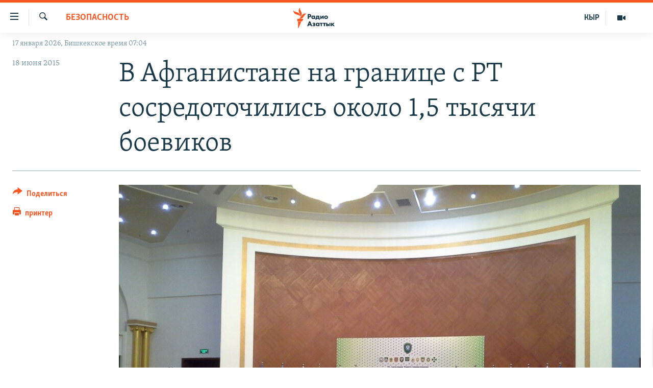

--- FILE ---
content_type: text/html; charset=utf-8
request_url: https://rus.azattyk.org/a/27079044.html
body_size: 18905
content:

<!DOCTYPE html>
<html lang="ru" dir="ltr" class="no-js">
<head>
        <link rel="stylesheet" href="/Content/responsive/RFE/ru-KG/RFE-ru-KG.css?&amp;av=0.0.0.0&amp;cb=370">
<script src="https://tags.azattyk.org/rferl-pangea/prod/utag.sync.js"></script><script type='text/javascript' src='https://www.youtube.com/iframe_api' async></script>            <link rel="manifest" href="/manifest.json">
    <script type="text/javascript">
        //a general 'js' detection, must be on top level in <head>, due to CSS performance
        document.documentElement.className = "js";
        var cacheBuster = "370";
        var appBaseUrl = "/";
        var imgEnhancerBreakpoints = [0, 144, 256, 408, 650, 1023, 1597];
        var isLoggingEnabled = false;
        var isPreviewPage = false;
        var isLivePreviewPage = false;

        if (!isPreviewPage) {
            window.RFE = window.RFE || {};
            window.RFE.cacheEnabledByParam = window.location.href.indexOf('nocache=1') === -1;

            const url = new URL(window.location.href);
            const params = new URLSearchParams(url.search);

            // Remove the 'nocache' parameter
            params.delete('nocache');

            // Update the URL without the 'nocache' parameter
            url.search = params.toString();
            window.history.replaceState(null, '', url.toString());
        } else {
            window.addEventListener('load', function() {
                const links = window.document.links;
                for (let i = 0; i < links.length; i++) {
                    links[i].href = '#';
                    links[i].target = '_self';
                }
             })
        }

var pwaEnabled = false;        var swCacheDisabled;
    </script>
    <meta charset="utf-8" />

            <title>&#x412; &#x410;&#x444;&#x433;&#x430;&#x43D;&#x438;&#x441;&#x442;&#x430;&#x43D;&#x435; &#x43D;&#x430; &#x433;&#x440;&#x430;&#x43D;&#x438;&#x446;&#x435; &#x441; &#x420;&#x422; &#x441;&#x43E;&#x441;&#x440;&#x435;&#x434;&#x43E;&#x442;&#x43E;&#x447;&#x438;&#x43B;&#x438;&#x441;&#x44C; &#x43E;&#x43A;&#x43E;&#x43B;&#x43E; 1,5 &#x442;&#x44B;&#x441;&#x44F;&#x447;&#x438; &#x431;&#x43E;&#x435;&#x432;&#x438;&#x43A;&#x43E;&#x432;</title>
            <meta name="description" content="&#x421;&#x440;&#x435;&#x434;&#x438; &#x431;&#x43E;&#x435;&#x432;&#x438;&#x43A;&#x43E;&#x432; &#x435;&#x441;&#x442;&#x44C; &#x442;&#x430;&#x43A;&#x436;&#x435; &#x447;&#x43B;&#x435;&#x43D;&#x44B; &#x442;&#x435;&#x440;&#x440;&#x43E;&#x440;&#x438;&#x441;&#x442;&#x438;&#x447;&#x435;&#x441;&#x43A;&#x43E;&#x439; &#x433;&#x440;&#x443;&#x43F;&#x43F;&#x438;&#x440;&#x43E;&#x432;&#x43A;&#x438; &#xAB;&#x418;&#x441;&#x43B;&#x430;&#x43C;&#x441;&#x43A;&#x43E;&#x435; &#x433;&#x43E;&#x441;&#x443;&#x434;&#x430;&#x440;&#x441;&#x442;&#x432;&#x43E;&#xBB;." />
                <meta name="keywords" content="Архив "Азаттыка" на русском, Безопасность, афганистан, таджикистан, талибы, боевики, исламское государство" />
    <meta name="viewport" content="width=device-width, initial-scale=1.0" />


    <meta http-equiv="X-UA-Compatible" content="IE=edge" />

<meta name="robots" content="max-image-preview:large"><meta name="yandex-verification" content="293efccb48109ab0" />
<meta property="fb:pages" content="220634991334437" />

        <link href="https://rus.azattyk.org/a/27079044.html" rel="canonical" />

        <meta name="apple-mobile-web-app-title" content="RFE/RL" />
        <meta name="apple-mobile-web-app-status-bar-style" content="black" />
            <meta name="apple-itunes-app" content="app-id=475986784, app-argument=//27079044.ltr" />
<meta content="&#x412; &#x410;&#x444;&#x433;&#x430;&#x43D;&#x438;&#x441;&#x442;&#x430;&#x43D;&#x435; &#x43D;&#x430; &#x433;&#x440;&#x430;&#x43D;&#x438;&#x446;&#x435; &#x441; &#x420;&#x422; &#x441;&#x43E;&#x441;&#x440;&#x435;&#x434;&#x43E;&#x442;&#x43E;&#x447;&#x438;&#x43B;&#x438;&#x441;&#x44C; &#x43E;&#x43A;&#x43E;&#x43B;&#x43E; 1,5 &#x442;&#x44B;&#x441;&#x44F;&#x447;&#x438; &#x431;&#x43E;&#x435;&#x432;&#x438;&#x43A;&#x43E;&#x432;" property="og:title"></meta>
<meta content="&#x421;&#x440;&#x435;&#x434;&#x438; &#x431;&#x43E;&#x435;&#x432;&#x438;&#x43A;&#x43E;&#x432; &#x435;&#x441;&#x442;&#x44C; &#x442;&#x430;&#x43A;&#x436;&#x435; &#x447;&#x43B;&#x435;&#x43D;&#x44B; &#x442;&#x435;&#x440;&#x440;&#x43E;&#x440;&#x438;&#x441;&#x442;&#x438;&#x447;&#x435;&#x441;&#x43A;&#x43E;&#x439; &#x433;&#x440;&#x443;&#x43F;&#x43F;&#x438;&#x440;&#x43E;&#x432;&#x43A;&#x438; &#xAB;&#x418;&#x441;&#x43B;&#x430;&#x43C;&#x441;&#x43A;&#x43E;&#x435; &#x433;&#x43E;&#x441;&#x443;&#x434;&#x430;&#x440;&#x441;&#x442;&#x432;&#x43E;&#xBB;." property="og:description"></meta>
<meta content="article" property="og:type"></meta>
<meta content="https://rus.azattyk.org/a/27079044.html" property="og:url"></meta>
<meta content="&#x420;&#x430;&#x434;&#x438;&#x43E; &#x410;&#x437;&#x430;&#x442;&#x442;&#x44B;&#x43A; (&#x41A;&#x44B;&#x440;&#x433;&#x44B;&#x437;&#x441;&#x43A;&#x430;&#x44F; &#x441;&#x43B;&#x443;&#x436;&#x431;&#x430; &#x420;&#x430;&#x434;&#x438;&#x43E; &#x421;&#x432;&#x43E;&#x431;&#x43E;&#x434;&#x43D;&#x430;&#x44F; &#x415;&#x432;&#x440;&#x43E;&#x43F;&#x430;/&#x420;&#x430;&#x434;&#x438;&#x43E; &#x421;&#x432;&#x43E;&#x431;&#x43E;&#x434;&#x430;) " property="og:site_name"></meta>
<meta content="https://www.facebook.com/Azattyk-Media-220634991334437/" property="article:publisher"></meta>
<meta content="https://gdb.rferl.org/b6a25aca-63ea-4d93-877e-00cb153dd154_w1200_h630.jpg" property="og:image"></meta>
<meta content="1200" property="og:image:width"></meta>
<meta content="630" property="og:image:height"></meta>
<meta content="231639125410152" property="fb:app_id"></meta>
<meta content="summary_large_image" name="twitter:card"></meta>
<meta content="@AzattykMedia" name="twitter:site"></meta>
<meta content="https://gdb.rferl.org/b6a25aca-63ea-4d93-877e-00cb153dd154_w1200_h630.jpg" name="twitter:image"></meta>
<meta content="&#x412; &#x410;&#x444;&#x433;&#x430;&#x43D;&#x438;&#x441;&#x442;&#x430;&#x43D;&#x435; &#x43D;&#x430; &#x433;&#x440;&#x430;&#x43D;&#x438;&#x446;&#x435; &#x441; &#x420;&#x422; &#x441;&#x43E;&#x441;&#x440;&#x435;&#x434;&#x43E;&#x442;&#x43E;&#x447;&#x438;&#x43B;&#x438;&#x441;&#x44C; &#x43E;&#x43A;&#x43E;&#x43B;&#x43E; 1,5 &#x442;&#x44B;&#x441;&#x44F;&#x447;&#x438; &#x431;&#x43E;&#x435;&#x432;&#x438;&#x43A;&#x43E;&#x432;" name="twitter:title"></meta>
<meta content="&#x421;&#x440;&#x435;&#x434;&#x438; &#x431;&#x43E;&#x435;&#x432;&#x438;&#x43A;&#x43E;&#x432; &#x435;&#x441;&#x442;&#x44C; &#x442;&#x430;&#x43A;&#x436;&#x435; &#x447;&#x43B;&#x435;&#x43D;&#x44B; &#x442;&#x435;&#x440;&#x440;&#x43E;&#x440;&#x438;&#x441;&#x442;&#x438;&#x447;&#x435;&#x441;&#x43A;&#x43E;&#x439; &#x433;&#x440;&#x443;&#x43F;&#x43F;&#x438;&#x440;&#x43E;&#x432;&#x43A;&#x438; &#xAB;&#x418;&#x441;&#x43B;&#x430;&#x43C;&#x441;&#x43A;&#x43E;&#x435; &#x433;&#x43E;&#x441;&#x443;&#x434;&#x430;&#x440;&#x441;&#x442;&#x432;&#x43E;&#xBB;." name="twitter:description"></meta>
                    <link rel="amphtml" href="https://rus.azattyk.org/amp/27079044.html" />
<script type="application/ld+json">{"articleSection":"Безопасность","isAccessibleForFree":true,"headline":"В Афганистане на границе с РТ сосредоточились около 1,5 тысячи боевиков","inLanguage":"ru-KG","keywords":"Архив \u0022Азаттыка\u0022 на русском, Безопасность, афганистан, таджикистан, талибы, боевики, исламское государство","author":{"@type":"Person","name":"RFE/RL"},"datePublished":"2015-06-18 10:11:31Z","dateModified":"2015-06-18 10:26:31Z","publisher":{"logo":{"width":512,"height":220,"@type":"ImageObject","url":"https://rus.azattyk.org/Content/responsive/RFE/ru-KG/img/logo.png"},"@type":"NewsMediaOrganization","url":"https://rus.azattyk.org","sameAs":["https://facebook.com/pages/Azattyk-Media/220634991334437","https://twitter.com/AzattykMedia","https://telegram.me/azattykrus","https://www.instagram.com/azattykmedia/","https://www.youtube.com/user/AzattykUnalgysy"],"name":"Азаттык","alternateName":"Новости Кыргызстана, новости Центральной Азии"},"@context":"https://schema.org","@type":"NewsArticle","mainEntityOfPage":"https://rus.azattyk.org/a/27079044.html","url":"https://rus.azattyk.org/a/27079044.html","description":"Среди боевиков есть также члены террористической группировки «Исламское государство».","image":{"width":1080,"height":608,"@type":"ImageObject","url":"https://gdb.rferl.org/b6a25aca-63ea-4d93-877e-00cb153dd154_w1080_h608.jpg"},"name":"В Афганистане на границе с РТ сосредоточились около 1,5 тысячи боевиков"}</script>
    <script src="/Scripts/responsive/infographics.bundle.min.js?&amp;av=0.0.0.0&amp;cb=370"></script>
        <script src="/Scripts/responsive/dollardom.min.js?&amp;av=0.0.0.0&amp;cb=370"></script>
        <script src="/Scripts/responsive/modules/commons.js?&amp;av=0.0.0.0&amp;cb=370"></script>
        <script src="/Scripts/responsive/modules/app_code.js?&amp;av=0.0.0.0&amp;cb=370"></script>

        <link rel="icon" type="image/svg+xml" href="/Content/responsive/RFE/img/webApp/favicon.svg" />
        <link rel="alternate icon" href="/Content/responsive/RFE/img/webApp/favicon.ico" />
            <link rel="mask-icon" color="#ea6903" href="/Content/responsive/RFE/img/webApp/favicon_safari.svg" />
        <link rel="apple-touch-icon" sizes="152x152" href="/Content/responsive/RFE/img/webApp/ico-152x152.png" />
        <link rel="apple-touch-icon" sizes="144x144" href="/Content/responsive/RFE/img/webApp/ico-144x144.png" />
        <link rel="apple-touch-icon" sizes="114x114" href="/Content/responsive/RFE/img/webApp/ico-114x114.png" />
        <link rel="apple-touch-icon" sizes="72x72" href="/Content/responsive/RFE/img/webApp/ico-72x72.png" />
        <link rel="apple-touch-icon-precomposed" href="/Content/responsive/RFE/img/webApp/ico-57x57.png" />
        <link rel="icon" sizes="192x192" href="/Content/responsive/RFE/img/webApp/ico-192x192.png" />
        <link rel="icon" sizes="128x128" href="/Content/responsive/RFE/img/webApp/ico-128x128.png" />
        <meta name="msapplication-TileColor" content="#ffffff" />
        <meta name="msapplication-TileImage" content="/Content/responsive/RFE/img/webApp/ico-144x144.png" />
                <link rel="preload" href="/Content/responsive/fonts/Skolar-Lt_Cyrl_v2.4.woff" type="font/woff" as="font" crossorigin="anonymous" />
    <link rel="alternate" type="application/rss+xml" title="RFE/RL - Top Stories [RSS]" href="/api/" />
    <link rel="sitemap" type="application/rss+xml" href="/sitemap.xml" />
    
    



</head>
<body class=" nav-no-loaded cc_theme pg-article print-lay-article js-category-to-nav nojs-images date-time-enabled">
        <script type="text/javascript" >
            var analyticsData = {url:"https://rus.azattyk.org/a/27079044.html",property_id:"440",article_uid:"27079044",page_title:"В Афганистане на границе с РТ сосредоточились около 1,5 тысячи боевиков",page_type:"article",content_type:"article",subcontent_type:"article",last_modified:"2015-06-18 10:26:31Z",pub_datetime:"2015-06-18 10:11:31Z",pub_year:"2015",pub_month:"06",pub_day:"18",pub_hour:"10",pub_weekday:"Thursday",section:"безопасность",english_section:"security_rus",byline:"",categories:"ky_archive_in_russian_ru,security_rus",tags:"афганистан;таджикистан;талибы;боевики;исламское государство",domain:"rus.azattyk.org",language:"Russian",language_service:"RFERL Kyrgyz",platform:"web",copied:"no",copied_article:"",copied_title:"",runs_js:"Yes",cms_release:"8.44.0.0.370",enviro_type:"prod",slug:"",entity:"RFE",short_language_service:"KYR",platform_short:"W",page_name:"В Афганистане на границе с РТ сосредоточились около 1,5 тысячи боевиков"};
        </script>
<noscript><iframe src="https://www.googletagmanager.com/ns.html?id=GTM-WXZBPZ" height="0" width="0" style="display:none;visibility:hidden"></iframe></noscript>        <script type="text/javascript" data-cookiecategory="analytics">
            var gtmEventObject = Object.assign({}, analyticsData, {event: 'page_meta_ready'});window.dataLayer = window.dataLayer || [];window.dataLayer.push(gtmEventObject);
            if (top.location === self.location) { //if not inside of an IFrame
                 var renderGtm = "true";
                 if (renderGtm === "true") {
            (function(w,d,s,l,i){w[l]=w[l]||[];w[l].push({'gtm.start':new Date().getTime(),event:'gtm.js'});var f=d.getElementsByTagName(s)[0],j=d.createElement(s),dl=l!='dataLayer'?'&l='+l:'';j.async=true;j.src='//www.googletagmanager.com/gtm.js?id='+i+dl;f.parentNode.insertBefore(j,f);})(window,document,'script','dataLayer','GTM-WXZBPZ');
                 }
            }
        </script>
        <!--Analytics tag js version start-->
            <script type="text/javascript" data-cookiecategory="analytics">
                var utag_data = Object.assign({}, analyticsData, {});
if(typeof(TealiumTagFrom)==='function' && typeof(TealiumTagSearchKeyword)==='function') {
var utag_from=TealiumTagFrom();var utag_searchKeyword=TealiumTagSearchKeyword();
if(utag_searchKeyword!=null && utag_searchKeyword!=='' && utag_data["search_keyword"]==null) utag_data["search_keyword"]=utag_searchKeyword;if(utag_from!=null && utag_from!=='') utag_data["from"]=TealiumTagFrom();}
                if(window.top!== window.self&&utag_data.page_type==="snippet"){utag_data.page_type = 'iframe';}
                try{if(window.top!==window.self&&window.self.location.hostname===window.top.location.hostname){utag_data.platform = 'self-embed';utag_data.platform_short = 'se';}}catch(e){if(window.top!==window.self&&window.self.location.search.includes("platformType=self-embed")){utag_data.platform = 'cross-promo';utag_data.platform_short = 'cp';}}
                (function(a,b,c,d){    a="https://tags.azattyk.org/rferl-pangea/prod/utag.js";    b=document;c="script";d=b.createElement(c);d.src=a;d.type="text/java"+c;d.async=true;    a=b.getElementsByTagName(c)[0];a.parentNode.insertBefore(d,a);    })();
            </script>
        <!--Analytics tag js version end-->
<!-- Analytics tag management NoScript -->
<noscript>
<img style="position: absolute; border: none;" src="https://ssc.azattyk.org/b/ss/bbgprod,bbgentityrferl/1/G.4--NS/1068250904?pageName=rfe%3akyr%3aw%3aarticle%3a%d0%92%20%d0%90%d1%84%d0%b3%d0%b0%d0%bd%d0%b8%d1%81%d1%82%d0%b0%d0%bd%d0%b5%20%d0%bd%d0%b0%20%d0%b3%d1%80%d0%b0%d0%bd%d0%b8%d1%86%d0%b5%20%d1%81%20%d0%a0%d0%a2%20%d1%81%d0%be%d1%81%d1%80%d0%b5%d0%b4%d0%be%d1%82%d0%be%d1%87%d0%b8%d0%bb%d0%b8%d1%81%d1%8c%20%d0%be%d0%ba%d0%be%d0%bb%d0%be%201%2c5%20%d1%82%d1%8b%d1%81%d1%8f%d1%87%d0%b8%20%d0%b1%d0%be%d0%b5%d0%b2%d0%b8%d0%ba%d0%be%d0%b2&amp;c6=%d0%92%20%d0%90%d1%84%d0%b3%d0%b0%d0%bd%d0%b8%d1%81%d1%82%d0%b0%d0%bd%d0%b5%20%d0%bd%d0%b0%20%d0%b3%d1%80%d0%b0%d0%bd%d0%b8%d1%86%d0%b5%20%d1%81%20%d0%a0%d0%a2%20%d1%81%d0%be%d1%81%d1%80%d0%b5%d0%b4%d0%be%d1%82%d0%be%d1%87%d0%b8%d0%bb%d0%b8%d1%81%d1%8c%20%d0%be%d0%ba%d0%be%d0%bb%d0%be%201%2c5%20%d1%82%d1%8b%d1%81%d1%8f%d1%87%d0%b8%20%d0%b1%d0%be%d0%b5%d0%b2%d0%b8%d0%ba%d0%be%d0%b2&amp;v36=8.44.0.0.370&amp;v6=D=c6&amp;g=https%3a%2f%2frus.azattyk.org%2fa%2f27079044.html&amp;c1=D=g&amp;v1=D=g&amp;events=event1,event52&amp;c16=rferl%20kyrgyz&amp;v16=D=c16&amp;c5=security_rus&amp;v5=D=c5&amp;ch=%d0%91%d0%b5%d0%b7%d0%be%d0%bf%d0%b0%d1%81%d0%bd%d0%be%d1%81%d1%82%d1%8c&amp;c15=russian&amp;v15=D=c15&amp;c4=article&amp;v4=D=c4&amp;c14=27079044&amp;v14=D=c14&amp;v20=no&amp;c17=web&amp;v17=D=c17&amp;mcorgid=518abc7455e462b97f000101%40adobeorg&amp;server=rus.azattyk.org&amp;pageType=D=c4&amp;ns=bbg&amp;v29=D=server&amp;v25=rfe&amp;v30=440&amp;v105=D=User-Agent " alt="analytics" width="1" height="1" /></noscript>
<!-- End of Analytics tag management NoScript -->


        <!--*** Accessibility links - For ScreenReaders only ***-->
        <section>
            <div class="sr-only">
                <h2>&#x421;&#x441;&#x44B;&#x43B;&#x43A;&#x438; &#x434;&#x43B;&#x44F; &#x443;&#x43F;&#x440;&#x43E;&#x449;&#x435;&#x43D;&#x43D;&#x43E;&#x433;&#x43E; &#x434;&#x43E;&#x441;&#x442;&#x443;&#x43F;&#x430;</h2>
                <ul>
                    <li><a href="#content" data-disable-smooth-scroll="1">&#x412;&#x435;&#x440;&#x43D;&#x443;&#x442;&#x44C;&#x441;&#x44F; &#x43A; &#x43E;&#x441;&#x43D;&#x43E;&#x432;&#x43D;&#x43E;&#x43C;&#x443; &#x441;&#x43E;&#x434;&#x435;&#x440;&#x436;&#x430;&#x43D;&#x438;&#x44E;</a></li>
                    <li><a href="#navigation" data-disable-smooth-scroll="1">&#x412;&#x435;&#x440;&#x43D;&#x443;&#x442;&#x44C;&#x441;&#x44F; &#x43A; &#x433;&#x43B;&#x430;&#x432;&#x43D;&#x43E;&#x439; &#x43D;&#x430;&#x432;&#x438;&#x433;&#x430;&#x446;&#x438;&#x438;</a></li>
                    <li><a href="#txtHeaderSearch" data-disable-smooth-scroll="1">&#x412;&#x435;&#x440;&#x43D;&#x443;&#x442;&#x44C;&#x441;&#x44F; &#x43A; &#x43F;&#x43E;&#x438;&#x441;&#x43A;&#x443;</a></li>
                </ul>
            </div>
        </section>
    




<div dir="ltr">
    <div id="page">
            <aside>

<div class="c-lightbox overlay-modal">
    <div class="c-lightbox__intro">
        <h2 class="c-lightbox__intro-title"></h2>
        <button class="btn btn--rounded c-lightbox__btn c-lightbox__intro-next" title="&#x421;&#x43B;&#x435;&#x434;&#x443;&#x44E;&#x449;&#x438;&#x439;">
            <span class="ico ico--rounded ico-chevron-forward"></span>
            <span class="sr-only">&#x421;&#x43B;&#x435;&#x434;&#x443;&#x44E;&#x449;&#x438;&#x439;</span>
        </button>
    </div>
    <div class="c-lightbox__nav">
        <button class="btn btn--rounded c-lightbox__btn c-lightbox__btn--close" title="&#x417;&#x430;&#x43A;&#x440;&#x44B;&#x442;&#x44C;">
            <span class="ico ico--rounded ico-close"></span>
            <span class="sr-only">&#x417;&#x430;&#x43A;&#x440;&#x44B;&#x442;&#x44C;</span>
        </button>
        <button class="btn btn--rounded c-lightbox__btn c-lightbox__btn--prev" title="&#x41F;&#x440;&#x435;&#x434;&#x44B;&#x434;&#x443;&#x449;&#x438;&#x439;">
            <span class="ico ico--rounded ico-chevron-backward"></span>
            <span class="sr-only">&#x41F;&#x440;&#x435;&#x434;&#x44B;&#x434;&#x443;&#x449;&#x438;&#x439;</span>
        </button>
        <button class="btn btn--rounded c-lightbox__btn c-lightbox__btn--next" title="&#x421;&#x43B;&#x435;&#x434;&#x443;&#x44E;&#x449;&#x438;&#x439;">
            <span class="ico ico--rounded ico-chevron-forward"></span>
            <span class="sr-only">&#x421;&#x43B;&#x435;&#x434;&#x443;&#x44E;&#x449;&#x438;&#x439;</span>
        </button>
    </div>
    <div class="c-lightbox__content-wrap">
        <figure class="c-lightbox__content">
            <span class="c-spinner c-spinner--lightbox">
                <img src="/Content/responsive/img/player-spinner.png"
                     alt="please wait"
                     title="please wait" />
            </span>
            <div class="c-lightbox__img">
                <div class="thumb">
                    <img src="" alt="" />
                </div>
            </div>
            <figcaption>
                <div class="c-lightbox__info c-lightbox__info--foot">
                    <span class="c-lightbox__counter"></span>
                    <span class="caption c-lightbox__caption"></span>
                </div>
            </figcaption>
        </figure>
    </div>
    <div class="hidden">
        <div class="content-advisory__box content-advisory__box--lightbox">
            <span class="content-advisory__box-text">This image contains sensitive content which some people may find offensive or disturbing.</span>
            <button class="btn btn--transparent content-advisory__box-btn m-t-md" value="text" type="button">
                <span class="btn__text">
                    Click to reveal
                </span>
            </button>
        </div>
    </div>
</div>

<div class="print-dialogue">
    <div class="container">
        <h3 class="print-dialogue__title section-head">Print Options:</h3>
        <div class="print-dialogue__opts">
            <ul class="print-dialogue__opt-group">
                <li class="form__group form__group--checkbox">
                    <input class="form__check " id="checkboxImages" name="checkboxImages" type="checkbox" checked="checked" />
                    <label for="checkboxImages" class="form__label m-t-md">Images</label>
                </li>
                <li class="form__group form__group--checkbox">
                    <input class="form__check " id="checkboxMultimedia" name="checkboxMultimedia" type="checkbox" checked="checked" />
                    <label for="checkboxMultimedia" class="form__label m-t-md">Multimedia</label>
                </li>
            </ul>
            <ul class="print-dialogue__opt-group">
                <li class="form__group form__group--checkbox">
                    <input class="form__check " id="checkboxEmbedded" name="checkboxEmbedded" type="checkbox" checked="checked" />
                    <label for="checkboxEmbedded" class="form__label m-t-md">Embedded Content</label>
                </li>
                <li class="hidden">
                    <input class="form__check " id="checkboxComments" name="checkboxComments" type="checkbox" />
                    <label for="checkboxComments" class="form__label m-t-md"> Comments</label>
                </li>
            </ul>
        </div>
        <div class="print-dialogue__buttons">
            <button class="btn  btn--secondary close-button" type="button" title="&#x41E;&#x442;&#x43C;&#x435;&#x43D;&#x438;&#x442;&#x44C;">
                <span class="btn__text ">&#x41E;&#x442;&#x43C;&#x435;&#x43D;&#x438;&#x442;&#x44C;</span>
            </button>
            <button class="btn  btn-cust-print m-l-sm" type="button" title="&#x43F;&#x440;&#x438;&#x43D;&#x442;&#x435;&#x440;">
                <span class="btn__text ">&#x43F;&#x440;&#x438;&#x43D;&#x442;&#x435;&#x440;</span>
            </button>
        </div>
    </div>
</div>                
<div class="ctc-message pos-fix">
    <div class="ctc-message__inner">&#x421;&#x441;&#x44B;&#x43B;&#x43A;&#x430; &#x441;&#x43A;&#x43E;&#x43F;&#x438;&#x440;&#x43E;&#x432;&#x430;&#x43D;&#x430;</div>
</div>
            </aside>

<div class="hdr-20 hdr-20--big">
    <div class="hdr-20__inner">
        <div class="hdr-20__max pos-rel">
            <div class="hdr-20__side hdr-20__side--primary d-flex">
                <label data-for="main-menu-ctrl" data-switcher-trigger="true" data-switch-target="main-menu-ctrl" class="burger hdr-trigger pos-rel trans-trigger" data-trans-evt="click" data-trans-id="menu">
                    <span class="ico ico-close hdr-trigger__ico hdr-trigger__ico--close burger__ico burger__ico--close"></span>
                    <span class="ico ico-menu hdr-trigger__ico hdr-trigger__ico--open burger__ico burger__ico--open"></span>
                </label>
                <div class="menu-pnl pos-fix trans-target" data-switch-target="main-menu-ctrl" data-trans-id="menu">
                    <div class="menu-pnl__inner">
                        <nav class="main-nav menu-pnl__item menu-pnl__item--first">
                            <ul class="main-nav__list accordeon" data-analytics-tales="false" data-promo-name="link" data-location-name="nav,secnav">
                                

        <li class="main-nav__item accordeon__item" data-switch-target="menu-item-4685">
            <label class="main-nav__item-name main-nav__item-name--label accordeon__control-label" data-switcher-trigger="true" data-for="menu-item-4685">
                &#x426;&#x435;&#x43D;&#x442;&#x440;&#x430;&#x43B;&#x44C;&#x43D;&#x430;&#x44F; &#x410;&#x437;&#x438;&#x44F;
                <span class="ico ico-chevron-down main-nav__chev"></span>
            </label>
            <div class="main-nav__sub-list">
                
    <a class="main-nav__item-name main-nav__item-name--link main-nav__item-name--sub" href="https://rus.azattyq.org/z/370" title="&#x41A;&#x430;&#x437;&#x430;&#x445;&#x441;&#x442;&#x430;&#x43D;"  >&#x41A;&#x430;&#x437;&#x430;&#x445;&#x441;&#x442;&#x430;&#x43D;</a>

    <a class="main-nav__item-name main-nav__item-name--link main-nav__item-name--sub" href="https://rus.azattyq.org/z/23725" title="&#x41A;&#x44B;&#x440;&#x433;&#x44B;&#x437;&#x441;&#x442;&#x430;&#x43D;"  >&#x41A;&#x44B;&#x440;&#x433;&#x44B;&#x437;&#x441;&#x442;&#x430;&#x43D;</a>

    <a class="main-nav__item-name main-nav__item-name--link main-nav__item-name--sub" href="https://rus.azattyq.org/z/23726" title="&#x422;&#x430;&#x434;&#x436;&#x438;&#x43A;&#x438;&#x441;&#x442;&#x430;&#x43D;"  >&#x422;&#x430;&#x434;&#x436;&#x438;&#x43A;&#x438;&#x441;&#x442;&#x430;&#x43D;</a>

    <a class="main-nav__item-name main-nav__item-name--link main-nav__item-name--sub" href="https://rus.azattyq.org/z/23728" title="&#x422;&#x443;&#x440;&#x43A;&#x43C;&#x435;&#x43D;&#x438;&#x441;&#x442;&#x430;&#x43D;"  >&#x422;&#x443;&#x440;&#x43A;&#x43C;&#x435;&#x43D;&#x438;&#x441;&#x442;&#x430;&#x43D;</a>

    <a class="main-nav__item-name main-nav__item-name--link main-nav__item-name--sub" href="https://rus.azattyq.org/z/23727" title="&#x423;&#x437;&#x431;&#x435;&#x43A;&#x438;&#x441;&#x442;&#x430;&#x43D;"  >&#x423;&#x437;&#x431;&#x435;&#x43A;&#x438;&#x441;&#x442;&#x430;&#x43D;</a>

            </div>
        </li>

        <li class="main-nav__item">
            <a class="main-nav__item-name main-nav__item-name--link" href="/politics" title="&#x41F;&#x43E;&#x43B;&#x438;&#x442;&#x438;&#x43A;&#x430;" data-item-name="politics_rus" >&#x41F;&#x43E;&#x43B;&#x438;&#x442;&#x438;&#x43A;&#x430;</a>
        </li>

        <li class="main-nav__item">
            <a class="main-nav__item-name main-nav__item-name--link" href="/economics" title="&#x42D;&#x43A;&#x43E;&#x43D;&#x43E;&#x43C;&#x438;&#x43A;&#x430;" data-item-name="economy_azattyk_in_russian" >&#x42D;&#x43A;&#x43E;&#x43D;&#x43E;&#x43C;&#x438;&#x43A;&#x430;</a>
        </li>

        <li class="main-nav__item">
            <a class="main-nav__item-name main-nav__item-name--link" href="/world" title="&#x412; &#x43C;&#x438;&#x440;&#x435;" data-item-name="world_by_azattyk_in_rus" >&#x412; &#x43C;&#x438;&#x440;&#x435;</a>
        </li>

        <li class="main-nav__item">
            <a class="main-nav__item-name main-nav__item-name--link" href="/freedom-of-speech" title="&#x421;&#x432;&#x43E;&#x431;&#x43E;&#x434;&#x430; &#x441;&#x43B;&#x43E;&#x432;&#x430;" data-item-name="freedom_of_spich" >&#x421;&#x432;&#x43E;&#x431;&#x43E;&#x434;&#x430; &#x441;&#x43B;&#x43E;&#x432;&#x430;</a>
        </li>

        <li class="main-nav__item accordeon__item" data-switch-target="menu-item-685">
            <label class="main-nav__item-name main-nav__item-name--label accordeon__control-label" data-switcher-trigger="true" data-for="menu-item-685">
                &#x41C;&#x443;&#x43B;&#x44C;&#x442;&#x438;&#x43C;&#x435;&#x434;&#x438;&#x430;
                <span class="ico ico-chevron-down main-nav__chev"></span>
            </label>
            <div class="main-nav__sub-list">
                
    <a class="main-nav__item-name main-nav__item-name--link main-nav__item-name--sub" href="/multimedia" title="&#x412;&#x438;&#x434;&#x435;&#x43E;" data-item-name="multimedia_in_russian_kg_ru" >&#x412;&#x438;&#x434;&#x435;&#x43E;</a>

    <a class="main-nav__item-name main-nav__item-name--link main-nav__item-name--sub" href="/z/3728" title="&#x424;&#x43E;&#x442;&#x43E;&#x433;&#x430;&#x43B;&#x435;&#x440;&#x435;&#x44F;" data-item-name="photo_gallery_by_azattyk_in_russian" >&#x424;&#x43E;&#x442;&#x43E;&#x433;&#x430;&#x43B;&#x435;&#x440;&#x435;&#x44F;</a>

    <a class="main-nav__item-name main-nav__item-name--link main-nav__item-name--sub" href="/z/7507" title="&#x41F;&#x435;&#x440;&#x435;&#x43A;&#x440;&#x435;&#x441;&#x442;&#x43E;&#x43A;" data-item-name="cent_asia_crossroads_in_rus_ru" >&#x41F;&#x435;&#x440;&#x435;&#x43A;&#x440;&#x435;&#x441;&#x442;&#x43E;&#x43A;</a>

            </div>
        </li>



                            </ul>
                        </nav>
                        

<div class="menu-pnl__item">
        <a href="https://www.azattyk.org" class="menu-pnl__item-link" alt="&#x41A;&#x44B;&#x440;&#x433;&#x44B;&#x437;&#x447;&#x430;">&#x41A;&#x44B;&#x440;&#x433;&#x44B;&#x437;&#x447;&#x430;</a>
</div>


                        
                            <div class="menu-pnl__item menu-pnl__item--social">
                                    <h5 class="menu-pnl__sub-head">&#x41C;&#x44B; &#x432; &#x441;&#x43E;&#x446;&#x441;&#x435;&#x442;&#x44F;&#x445;</h5>

        <a href="https://facebook.com/pages/Azattyk-Media/220634991334437" title="&#x41C;&#x44B; &#x432;  Facebook" data-analytics-text="follow_on_facebook" class="btn btn--rounded btn--social-inverted menu-pnl__btn js-social-btn btn-facebook"  target="_blank" rel="noopener">
            <span class="ico ico-facebook-alt ico--rounded"></span>
        </a>


        <a href="https://twitter.com/AzattykMedia" title="&#x41C;&#x44B; &#x432; Twitter" data-analytics-text="follow_on_twitter" class="btn btn--rounded btn--social-inverted menu-pnl__btn js-social-btn btn-twitter"  target="_blank" rel="noopener">
            <span class="ico ico-twitter ico--rounded"></span>
        </a>


        <a href="https://www.youtube.com/user/AzattykUnalgysy" title="&#x41F;&#x440;&#x438;&#x441;&#x43E;&#x435;&#x434;&#x438;&#x43D;&#x44F;&#x439;&#x442;&#x435;&#x441;&#x44C; &#x432; Youtube" data-analytics-text="follow_on_youtube" class="btn btn--rounded btn--social-inverted menu-pnl__btn js-social-btn btn-youtube"  target="_blank" rel="noopener">
            <span class="ico ico-youtube ico--rounded"></span>
        </a>


        <a href="https://www.instagram.com/azattykmedia/" title="&#x41C;&#x44B; &#x432; Instagram" data-analytics-text="follow_on_instagram" class="btn btn--rounded btn--social-inverted menu-pnl__btn js-social-btn btn-instagram"  target="_blank" rel="noopener">
            <span class="ico ico-instagram ico--rounded"></span>
        </a>


        <a href="https://telegram.me/azattykrus" title="&#x41C;&#x44B; &#x432; Telegram" data-analytics-text="follow_on_telegram" class="btn btn--rounded btn--social-inverted menu-pnl__btn js-social-btn btn-telegram"  target="_blank" rel="noopener">
            <span class="ico ico-telegram ico--rounded"></span>
        </a>


        <a href="https://news.google.com/publications/CAAiEF5foboAd-QoS92K77xxjVAqFAgKIhBeX6G6AHfkKEvdiu-8cY1Q?hl=en-US&amp;gl=US&amp;ceid=US%3Aen" title="&#x427;&#x438;&#x442;&#x430;&#x439;&#x442;&#x435; &#x43D;&#x430;&#x441; &#x432; Google News" data-analytics-text="follow_on_google_news" class="btn btn--rounded btn--social-inverted menu-pnl__btn js-social-btn btn-g-news"  target="_blank" rel="noopener">
            <span class="ico ico-google-news ico--rounded"></span>
        </a>

                            </div>
                            <div class="menu-pnl__item">
                                <a href="/navigation/allsites" class="menu-pnl__item-link">
                                    <span class="ico ico-languages "></span>
                                    &#x412;&#x441;&#x435; &#x441;&#x430;&#x439;&#x442;&#x44B; &#x420;&#x421;&#x415;/&#x420;&#x421;
                                </a>
                            </div>
                    </div>
                </div>
                <label data-for="top-search-ctrl" data-switcher-trigger="true" data-switch-target="top-search-ctrl" class="top-srch-trigger hdr-trigger">
                    <span class="ico ico-close hdr-trigger__ico hdr-trigger__ico--close top-srch-trigger__ico top-srch-trigger__ico--close"></span>
                    <span class="ico ico-search hdr-trigger__ico hdr-trigger__ico--open top-srch-trigger__ico top-srch-trigger__ico--open"></span>
                </label>
                <div class="srch-top srch-top--in-header" data-switch-target="top-search-ctrl">
                    <div class="container">
                        
<form action="/s" class="srch-top__form srch-top__form--in-header" id="form-topSearchHeader" method="get" role="search">    <label for="txtHeaderSearch" class="sr-only">&#x418;&#x441;&#x43A;&#x430;&#x442;&#x44C;</label>
    <input type="text" id="txtHeaderSearch" name="k" placeholder="&#x43F;&#x43E;&#x438;&#x441;&#x43A;" accesskey="s" value="" class="srch-top__input analyticstag-event" onkeydown="if (event.keyCode === 13) { FireAnalyticsTagEventOnSearch('search', $dom.get('#txtHeaderSearch')[0].value) }" />
    <button title="&#x418;&#x441;&#x43A;&#x430;&#x442;&#x44C;" type="submit" class="btn btn--top-srch analyticstag-event" onclick="FireAnalyticsTagEventOnSearch('search', $dom.get('#txtHeaderSearch')[0].value) ">
        <span class="ico ico-search"></span>
    </button>
</form>
                    </div>
                </div>
                <a href="/" class="main-logo-link">
                    <img src="/Content/responsive/RFE/ru-KG/img/logo-compact.svg" class="main-logo main-logo--comp" alt="site logo">
                        <img src="/Content/responsive/RFE/ru-KG/img/logo.svg" class="main-logo main-logo--big" alt="site logo">
                </a>
            </div>
            <div class="hdr-20__side hdr-20__side--secondary d-flex">
                

    <a href="/multimedia" title="&#x41C;&#x443;&#x43B;&#x44C;&#x442;&#x438;&#x43C;&#x435;&#x434;&#x438;&#x430;" class="hdr-20__secondary-item" data-item-name="video">
        
    <span class="ico ico-video hdr-20__secondary-icon"></span>

    </a>

    <a href="https://www.azattyk.org" title="&#x41A;&#x42B;&#x420;" class="hdr-20__secondary-item hdr-20__secondary-item--lang" data-item-name="satellite">
        
&#x41A;&#x42B;&#x420;
    </a>

    <a href="/s" title="&#x418;&#x441;&#x43A;&#x430;&#x442;&#x44C;" class="hdr-20__secondary-item hdr-20__secondary-item--search" data-item-name="search">
        
    <span class="ico ico-search hdr-20__secondary-icon hdr-20__secondary-icon--search"></span>

    </a>



                
                <div class="srch-bottom">
                    
<form action="/s" class="srch-bottom__form d-flex" id="form-bottomSearch" method="get" role="search">    <label for="txtSearch" class="sr-only">&#x418;&#x441;&#x43A;&#x430;&#x442;&#x44C;</label>
    <input type="search" id="txtSearch" name="k" placeholder="&#x43F;&#x43E;&#x438;&#x441;&#x43A;" accesskey="s" value="" class="srch-bottom__input analyticstag-event" onkeydown="if (event.keyCode === 13) { FireAnalyticsTagEventOnSearch('search', $dom.get('#txtSearch')[0].value) }" />
    <button title="&#x418;&#x441;&#x43A;&#x430;&#x442;&#x44C;" type="submit" class="btn btn--bottom-srch analyticstag-event" onclick="FireAnalyticsTagEventOnSearch('search', $dom.get('#txtSearch')[0].value) ">
        <span class="ico ico-search"></span>
    </button>
</form>
                </div>
            </div>
            <img src="/Content/responsive/RFE/ru-KG/img/logo-print.gif" class="logo-print" alt="site logo">
            <img src="/Content/responsive/RFE/ru-KG/img/logo-print_color.png" class="logo-print logo-print--color" alt="site logo">
        </div>
    </div>
</div>
    <script>
        if (document.body.className.indexOf('pg-home') > -1) {
            var nav2In = document.querySelector('.hdr-20__inner');
            var nav2Sec = document.querySelector('.hdr-20__side--secondary');
            var secStyle = window.getComputedStyle(nav2Sec);
            if (nav2In && window.pageYOffset < 150 && secStyle['position'] !== 'fixed') {
                nav2In.classList.add('hdr-20__inner--big')
            }
        }
    </script>



<div class="c-hlights c-hlights--breaking c-hlights--no-item" data-hlight-display="mobile,desktop">
    <div class="c-hlights__wrap container p-0">
        <div class="c-hlights__nav">
            <a role="button" href="#" title="&#x41F;&#x440;&#x435;&#x434;&#x44B;&#x434;&#x443;&#x449;&#x438;&#x439;">
                <span class="ico ico-chevron-backward m-0"></span>
                <span class="sr-only">&#x41F;&#x440;&#x435;&#x434;&#x44B;&#x434;&#x443;&#x449;&#x438;&#x439;</span>
            </a>
            <a role="button" href="#" title="&#x421;&#x43B;&#x435;&#x434;&#x443;&#x44E;&#x449;&#x438;&#x439;">
                <span class="ico ico-chevron-forward m-0"></span>
                <span class="sr-only">&#x421;&#x43B;&#x435;&#x434;&#x443;&#x44E;&#x449;&#x438;&#x439;</span>
            </a>
        </div>
        <span class="c-hlights__label">
            <span class="">&#x421;&#x440;&#x43E;&#x447;&#x43D;&#x43E;</span>
            <span class="switcher-trigger">
                <label data-for="more-less-1" data-switcher-trigger="true" class="switcher-trigger__label switcher-trigger__label--more p-b-0" title="&#x41F;&#x43E;&#x43A;&#x430;&#x437;&#x430;&#x442;&#x44C; &#x431;&#x43E;&#x43B;&#x44C;&#x448;&#x435;">
                    <span class="ico ico-chevron-down"></span>
                </label>
                <label data-for="more-less-1" data-switcher-trigger="true" class="switcher-trigger__label switcher-trigger__label--less p-b-0" title="&#x41F;&#x43E;&#x43A;&#x430;&#x437;&#x430;&#x442;&#x44C; &#x43C;&#x435;&#x43D;&#x44C;&#x448;&#x435;">
                    <span class="ico ico-chevron-up"></span>
                </label>
            </span>
        </span>
        <ul class="c-hlights__items switcher-target" data-switch-target="more-less-1">
            
        </ul>
    </div>
</div>


<div class="date-time-area ">
    <div class="container">
        <span class="date-time">
            17 &#x44F;&#x43D;&#x432;&#x430;&#x440;&#x44F; 2026, &#x411;&#x438;&#x448;&#x43A;&#x435;&#x43A;&#x441;&#x43A;&#x43E;&#x435; &#x432;&#x440;&#x435;&#x43C;&#x44F; 07:04
        </span>
    </div>
</div>
        <div id="content">
            

    <main class="container">

    <div class="hdr-container">
        <div class="row">
            <div class="col-category col-xs-12 col-md-2 pull-left">


<div class="category js-category">
<a class="" href="/z/16042">&#x411;&#x435;&#x437;&#x43E;&#x43F;&#x430;&#x441;&#x43D;&#x43E;&#x441;&#x442;&#x44C;</a></div></div>
<div class="col-title col-xs-12 col-md-10 pull-right">

    <h1 class="title pg-title">
        &#x412; &#x410;&#x444;&#x433;&#x430;&#x43D;&#x438;&#x441;&#x442;&#x430;&#x43D;&#x435; &#x43D;&#x430; &#x433;&#x440;&#x430;&#x43D;&#x438;&#x446;&#x435; &#x441; &#x420;&#x422; &#x441;&#x43E;&#x441;&#x440;&#x435;&#x434;&#x43E;&#x442;&#x43E;&#x447;&#x438;&#x43B;&#x438;&#x441;&#x44C; &#x43E;&#x43A;&#x43E;&#x43B;&#x43E; 1,5 &#x442;&#x44B;&#x441;&#x44F;&#x447;&#x438; &#x431;&#x43E;&#x435;&#x432;&#x438;&#x43A;&#x43E;&#x432;
    </h1>
</div>
<div class="col-publishing-details col-xs-12 col-sm-12 col-md-2 pull-left">

<div class="publishing-details ">
        <div class="published">
            <span class="date" >
                    <time pubdate="pubdate" datetime="2015-06-18T16:11:31&#x2B;06:00">
                        18 &#x438;&#x44E;&#x43D;&#x44F; 2015
                    </time>
            </span>
        </div>
</div>

</div>
<div class="col-lg-12 separator">

<div class="separator">
    <hr class="title-line" />
</div></div>
<div class="col-multimedia col-xs-12 col-md-10 pull-right">

<div class="cover-media">
    <figure class="media-image js-media-expand">
        <div class="img-wrap">
            <div class="thumb thumb16_9">

            <img src="https://gdb.rferl.org/b6a25aca-63ea-4d93-877e-00cb153dd154_w250_r1_s.jpg" alt="" />
                                </div>
        </div>
    </figure>
</div>

</div>
<div class="col-xs-12 col-md-2 pull-left article-share pos-rel">

    <div class="share--box">
                <div class="sticky-share-container" style="display:none">
                    <div class="container">
                        <a href="https://rus.azattyk.org" id="logo-sticky-share">&nbsp;</a>
                        <div class="pg-title pg-title--sticky-share">
                            &#x412; &#x410;&#x444;&#x433;&#x430;&#x43D;&#x438;&#x441;&#x442;&#x430;&#x43D;&#x435; &#x43D;&#x430; &#x433;&#x440;&#x430;&#x43D;&#x438;&#x446;&#x435; &#x441; &#x420;&#x422; &#x441;&#x43E;&#x441;&#x440;&#x435;&#x434;&#x43E;&#x442;&#x43E;&#x447;&#x438;&#x43B;&#x438;&#x441;&#x44C; &#x43E;&#x43A;&#x43E;&#x43B;&#x43E; 1,5 &#x442;&#x44B;&#x441;&#x44F;&#x447;&#x438; &#x431;&#x43E;&#x435;&#x432;&#x438;&#x43A;&#x43E;&#x432;
                        </div>
                        <div class="sticked-nav-actions">
                            <!--This part is for sticky navigation display-->
                            <p class="buttons link-content-sharing p-0 ">
                                <button class="btn btn--link btn-content-sharing p-t-0 " id="btnContentSharing" value="text" role="Button" type="" title="&#x41F;&#x43E;&#x434;&#x435;&#x43B;&#x438;&#x442;&#x44C;&#x441;&#x44F; &#x432; &#x434;&#x443;&#x433;&#x438;&#x445; &#x441;&#x43E;&#x446;&#x441;&#x435;&#x442;&#x44F;&#x445;">
                                    <span class="ico ico-share ico--l"></span>
                                    <span class="btn__text ">
                                        &#x41F;&#x43E;&#x434;&#x435;&#x43B;&#x438;&#x442;&#x44C;&#x441;&#x44F;
                                    </span>
                                </button>
                            </p>
                            <aside class="content-sharing js-content-sharing js-content-sharing--apply-sticky  content-sharing--sticky" role="complementary" 
                                   data-share-url="https://rus.azattyk.org/a/27079044.html" data-share-title="&#x412; &#x410;&#x444;&#x433;&#x430;&#x43D;&#x438;&#x441;&#x442;&#x430;&#x43D;&#x435; &#x43D;&#x430; &#x433;&#x440;&#x430;&#x43D;&#x438;&#x446;&#x435; &#x441; &#x420;&#x422; &#x441;&#x43E;&#x441;&#x440;&#x435;&#x434;&#x43E;&#x442;&#x43E;&#x447;&#x438;&#x43B;&#x438;&#x441;&#x44C; &#x43E;&#x43A;&#x43E;&#x43B;&#x43E; 1,5 &#x442;&#x44B;&#x441;&#x44F;&#x447;&#x438; &#x431;&#x43E;&#x435;&#x432;&#x438;&#x43A;&#x43E;&#x432;" data-share-text="&#x421;&#x440;&#x435;&#x434;&#x438; &#x431;&#x43E;&#x435;&#x432;&#x438;&#x43A;&#x43E;&#x432; &#x435;&#x441;&#x442;&#x44C; &#x442;&#x430;&#x43A;&#x436;&#x435; &#x447;&#x43B;&#x435;&#x43D;&#x44B; &#x442;&#x435;&#x440;&#x440;&#x43E;&#x440;&#x438;&#x441;&#x442;&#x438;&#x447;&#x435;&#x441;&#x43A;&#x43E;&#x439; &#x433;&#x440;&#x443;&#x43F;&#x43F;&#x438;&#x440;&#x43E;&#x432;&#x43A;&#x438; &#xAB;&#x418;&#x441;&#x43B;&#x430;&#x43C;&#x441;&#x43A;&#x43E;&#x435; &#x433;&#x43E;&#x441;&#x443;&#x434;&#x430;&#x440;&#x441;&#x442;&#x432;&#x43E;&#xBB;.">
                                <div class="content-sharing__popover">
                                    <h6 class="content-sharing__title">&#x41F;&#x43E;&#x434;&#x435;&#x43B;&#x438;&#x442;&#x44C;&#x441;&#x44F;</h6>
                                    <button href="#close" id="btnCloseSharing" class="btn btn--text-like content-sharing__close-btn">
                                        <span class="ico ico-close ico--l"></span>
                                    </button>
            <ul class="content-sharing__list">
                    <li class="content-sharing__item">
                            <div class="ctc ">
                                <input type="text" class="ctc__input" readonly="readonly">
                                <a href="" js-href="https://rus.azattyk.org/a/27079044.html" class="content-sharing__link ctc__button">
                                    <span class="ico ico-copy-link ico--rounded ico--s"></span>
                                        <span class="content-sharing__link-text">&#x421;&#x43A;&#x43E;&#x43F;&#x438;&#x440;&#x43E;&#x432;&#x430;&#x442;&#x44C; &#x441;&#x441;&#x44B;&#x43B;&#x43A;&#x443;</span>
                                </a>
                            </div>
                    </li>
                    <li class="content-sharing__item">
        <a href="https://facebook.com/sharer.php?u=https%3a%2f%2frus.azattyk.org%2fa%2f27079044.html"
           data-analytics-text="share_on_facebook"
           title="Facebook" target="_blank"
           class="content-sharing__link  js-social-btn">
            <span class="ico ico-facebook ico--rounded ico--s"></span>
                <span class="content-sharing__link-text">Facebook</span>
        </a>
                    </li>
                    <li class="content-sharing__item">
        <a href="https://twitter.com/share?url=https%3a%2f%2frus.azattyk.org%2fa%2f27079044.html&amp;text=%d0%92&#x2B;%d0%90%d1%84%d0%b3%d0%b0%d0%bd%d0%b8%d1%81%d1%82%d0%b0%d0%bd%d0%b5&#x2B;%d0%bd%d0%b0&#x2B;%d0%b3%d1%80%d0%b0%d0%bd%d0%b8%d1%86%d0%b5&#x2B;%d1%81&#x2B;%d0%a0%d0%a2&#x2B;%d1%81%d0%be%d1%81%d1%80%d0%b5%d0%b4%d0%be%d1%82%d0%be%d1%87%d0%b8%d0%bb%d0%b8%d1%81%d1%8c&#x2B;%d0%be%d0%ba%d0%be%d0%bb%d0%be&#x2B;1%2c5&#x2B;%d1%82%d1%8b%d1%81%d1%8f%d1%87%d0%b8&#x2B;%d0%b1%d0%be%d0%b5%d0%b2%d0%b8%d0%ba%d0%be%d0%b2"
           data-analytics-text="share_on_twitter"
           title="X (Twitter)" target="_blank"
           class="content-sharing__link  js-social-btn">
            <span class="ico ico-twitter ico--rounded ico--s"></span>
                <span class="content-sharing__link-text">X (Twitter)</span>
        </a>
                    </li>
                    <li class="content-sharing__item">
        <a href="https://telegram.me/share/url?url=https%3a%2f%2frus.azattyk.org%2fa%2f27079044.html"
           data-analytics-text="share_on_telegram"
           title="Telegram" target="_blank"
           class="content-sharing__link  js-social-btn">
            <span class="ico ico-telegram ico--rounded ico--s"></span>
                <span class="content-sharing__link-text">Telegram</span>
        </a>
                    </li>
                    <li class="content-sharing__item visible-md-inline-block visible-lg-inline-block">
        <a href="https://web.whatsapp.com/send?text=https%3a%2f%2frus.azattyk.org%2fa%2f27079044.html"
           data-analytics-text="share_on_whatsapp_desktop"
           title="WhatsApp" target="_blank"
           class="content-sharing__link  js-social-btn">
            <span class="ico ico-whatsapp ico--rounded ico--s"></span>
                <span class="content-sharing__link-text">WhatsApp</span>
        </a>
                    </li>
                    <li class="content-sharing__item visible-xs-inline-block visible-sm-inline-block">
        <a href="whatsapp://send?text=https%3a%2f%2frus.azattyk.org%2fa%2f27079044.html"
           data-analytics-text="share_on_whatsapp"
           title="WhatsApp" target="_blank"
           class="content-sharing__link  js-social-btn">
            <span class="ico ico-whatsapp ico--rounded ico--s"></span>
                <span class="content-sharing__link-text">WhatsApp</span>
        </a>
                    </li>
                    <li class="content-sharing__item">
        <a href="mailto:?body=https%3a%2f%2frus.azattyk.org%2fa%2f27079044.html&amp;subject=&#x412; &#x410;&#x444;&#x433;&#x430;&#x43D;&#x438;&#x441;&#x442;&#x430;&#x43D;&#x435; &#x43D;&#x430; &#x433;&#x440;&#x430;&#x43D;&#x438;&#x446;&#x435; &#x441; &#x420;&#x422; &#x441;&#x43E;&#x441;&#x440;&#x435;&#x434;&#x43E;&#x442;&#x43E;&#x447;&#x438;&#x43B;&#x438;&#x441;&#x44C; &#x43E;&#x43A;&#x43E;&#x43B;&#x43E; 1,5 &#x442;&#x44B;&#x441;&#x44F;&#x447;&#x438; &#x431;&#x43E;&#x435;&#x432;&#x438;&#x43A;&#x43E;&#x432;"
           
           title="Email" 
           class="content-sharing__link ">
            <span class="ico ico-email ico--rounded ico--s"></span>
                <span class="content-sharing__link-text">Email</span>
        </a>
                    </li>

            </ul>
                                </div>
                            </aside>
                        </div>
                    </div>
                </div>
                <div class="links">
                        <p class="buttons link-content-sharing p-0 ">
                            <button class="btn btn--link btn-content-sharing p-t-0 " id="btnContentSharing" value="text" role="Button" type="" title="&#x41F;&#x43E;&#x434;&#x435;&#x43B;&#x438;&#x442;&#x44C;&#x441;&#x44F; &#x432; &#x434;&#x443;&#x433;&#x438;&#x445; &#x441;&#x43E;&#x446;&#x441;&#x435;&#x442;&#x44F;&#x445;">
                                <span class="ico ico-share ico--l"></span>
                                <span class="btn__text ">
                                    &#x41F;&#x43E;&#x434;&#x435;&#x43B;&#x438;&#x442;&#x44C;&#x441;&#x44F;
                                </span>
                            </button>
                        </p>
                        <aside class="content-sharing js-content-sharing " role="complementary" 
                               data-share-url="https://rus.azattyk.org/a/27079044.html" data-share-title="&#x412; &#x410;&#x444;&#x433;&#x430;&#x43D;&#x438;&#x441;&#x442;&#x430;&#x43D;&#x435; &#x43D;&#x430; &#x433;&#x440;&#x430;&#x43D;&#x438;&#x446;&#x435; &#x441; &#x420;&#x422; &#x441;&#x43E;&#x441;&#x440;&#x435;&#x434;&#x43E;&#x442;&#x43E;&#x447;&#x438;&#x43B;&#x438;&#x441;&#x44C; &#x43E;&#x43A;&#x43E;&#x43B;&#x43E; 1,5 &#x442;&#x44B;&#x441;&#x44F;&#x447;&#x438; &#x431;&#x43E;&#x435;&#x432;&#x438;&#x43A;&#x43E;&#x432;" data-share-text="&#x421;&#x440;&#x435;&#x434;&#x438; &#x431;&#x43E;&#x435;&#x432;&#x438;&#x43A;&#x43E;&#x432; &#x435;&#x441;&#x442;&#x44C; &#x442;&#x430;&#x43A;&#x436;&#x435; &#x447;&#x43B;&#x435;&#x43D;&#x44B; &#x442;&#x435;&#x440;&#x440;&#x43E;&#x440;&#x438;&#x441;&#x442;&#x438;&#x447;&#x435;&#x441;&#x43A;&#x43E;&#x439; &#x433;&#x440;&#x443;&#x43F;&#x43F;&#x438;&#x440;&#x43E;&#x432;&#x43A;&#x438; &#xAB;&#x418;&#x441;&#x43B;&#x430;&#x43C;&#x441;&#x43A;&#x43E;&#x435; &#x433;&#x43E;&#x441;&#x443;&#x434;&#x430;&#x440;&#x441;&#x442;&#x432;&#x43E;&#xBB;.">
                            <div class="content-sharing__popover">
                                <h6 class="content-sharing__title">&#x41F;&#x43E;&#x434;&#x435;&#x43B;&#x438;&#x442;&#x44C;&#x441;&#x44F;</h6>
                                <button href="#close" id="btnCloseSharing" class="btn btn--text-like content-sharing__close-btn">
                                    <span class="ico ico-close ico--l"></span>
                                </button>
            <ul class="content-sharing__list">
                    <li class="content-sharing__item">
                            <div class="ctc ">
                                <input type="text" class="ctc__input" readonly="readonly">
                                <a href="" js-href="https://rus.azattyk.org/a/27079044.html" class="content-sharing__link ctc__button">
                                    <span class="ico ico-copy-link ico--rounded ico--l"></span>
                                        <span class="content-sharing__link-text">&#x421;&#x43A;&#x43E;&#x43F;&#x438;&#x440;&#x43E;&#x432;&#x430;&#x442;&#x44C; &#x441;&#x441;&#x44B;&#x43B;&#x43A;&#x443;</span>
                                </a>
                            </div>
                    </li>
                    <li class="content-sharing__item">
        <a href="https://facebook.com/sharer.php?u=https%3a%2f%2frus.azattyk.org%2fa%2f27079044.html"
           data-analytics-text="share_on_facebook"
           title="Facebook" target="_blank"
           class="content-sharing__link  js-social-btn">
            <span class="ico ico-facebook ico--rounded ico--l"></span>
                <span class="content-sharing__link-text">Facebook</span>
        </a>
                    </li>
                    <li class="content-sharing__item">
        <a href="https://twitter.com/share?url=https%3a%2f%2frus.azattyk.org%2fa%2f27079044.html&amp;text=%d0%92&#x2B;%d0%90%d1%84%d0%b3%d0%b0%d0%bd%d0%b8%d1%81%d1%82%d0%b0%d0%bd%d0%b5&#x2B;%d0%bd%d0%b0&#x2B;%d0%b3%d1%80%d0%b0%d0%bd%d0%b8%d1%86%d0%b5&#x2B;%d1%81&#x2B;%d0%a0%d0%a2&#x2B;%d1%81%d0%be%d1%81%d1%80%d0%b5%d0%b4%d0%be%d1%82%d0%be%d1%87%d0%b8%d0%bb%d0%b8%d1%81%d1%8c&#x2B;%d0%be%d0%ba%d0%be%d0%bb%d0%be&#x2B;1%2c5&#x2B;%d1%82%d1%8b%d1%81%d1%8f%d1%87%d0%b8&#x2B;%d0%b1%d0%be%d0%b5%d0%b2%d0%b8%d0%ba%d0%be%d0%b2"
           data-analytics-text="share_on_twitter"
           title="X (Twitter)" target="_blank"
           class="content-sharing__link  js-social-btn">
            <span class="ico ico-twitter ico--rounded ico--l"></span>
                <span class="content-sharing__link-text">X (Twitter)</span>
        </a>
                    </li>
                    <li class="content-sharing__item">
        <a href="https://telegram.me/share/url?url=https%3a%2f%2frus.azattyk.org%2fa%2f27079044.html"
           data-analytics-text="share_on_telegram"
           title="Telegram" target="_blank"
           class="content-sharing__link  js-social-btn">
            <span class="ico ico-telegram ico--rounded ico--l"></span>
                <span class="content-sharing__link-text">Telegram</span>
        </a>
                    </li>
                    <li class="content-sharing__item visible-md-inline-block visible-lg-inline-block">
        <a href="https://web.whatsapp.com/send?text=https%3a%2f%2frus.azattyk.org%2fa%2f27079044.html"
           data-analytics-text="share_on_whatsapp_desktop"
           title="WhatsApp" target="_blank"
           class="content-sharing__link  js-social-btn">
            <span class="ico ico-whatsapp ico--rounded ico--l"></span>
                <span class="content-sharing__link-text">WhatsApp</span>
        </a>
                    </li>
                    <li class="content-sharing__item visible-xs-inline-block visible-sm-inline-block">
        <a href="whatsapp://send?text=https%3a%2f%2frus.azattyk.org%2fa%2f27079044.html"
           data-analytics-text="share_on_whatsapp"
           title="WhatsApp" target="_blank"
           class="content-sharing__link  js-social-btn">
            <span class="ico ico-whatsapp ico--rounded ico--l"></span>
                <span class="content-sharing__link-text">WhatsApp</span>
        </a>
                    </li>
                    <li class="content-sharing__item">
        <a href="mailto:?body=https%3a%2f%2frus.azattyk.org%2fa%2f27079044.html&amp;subject=&#x412; &#x410;&#x444;&#x433;&#x430;&#x43D;&#x438;&#x441;&#x442;&#x430;&#x43D;&#x435; &#x43D;&#x430; &#x433;&#x440;&#x430;&#x43D;&#x438;&#x446;&#x435; &#x441; &#x420;&#x422; &#x441;&#x43E;&#x441;&#x440;&#x435;&#x434;&#x43E;&#x442;&#x43E;&#x447;&#x438;&#x43B;&#x438;&#x441;&#x44C; &#x43E;&#x43A;&#x43E;&#x43B;&#x43E; 1,5 &#x442;&#x44B;&#x441;&#x44F;&#x447;&#x438; &#x431;&#x43E;&#x435;&#x432;&#x438;&#x43A;&#x43E;&#x432;"
           
           title="Email" 
           class="content-sharing__link ">
            <span class="ico ico-email ico--rounded ico--l"></span>
                <span class="content-sharing__link-text">Email</span>
        </a>
                    </li>

            </ul>
                            </div>
                        </aside>
                    
<p class="link-print visible-md visible-lg buttons p-0">
    <button class="btn btn--link btn-print p-t-0" onclick="if (typeof FireAnalyticsTagEvent === 'function') {FireAnalyticsTagEvent({ on_page_event: 'print_story' });}return false" title="(CTRL&#x2B;P)">
        <span class="ico ico-print"></span>
        <span class="btn__text">&#x43F;&#x440;&#x438;&#x43D;&#x442;&#x435;&#x440;</span>
    </button>
</p>
                </div>
    </div>

</div>

        </div>
    </div>

<div class="body-container">
    <div class="row">
        <div class="col-xs-12 col-sm-12 col-md-10 col-lg-10 pull-right">
            <div class="row">
                <div class="col-xs-12 col-sm-12 col-md-8 col-lg-8 pull-left bottom-offset content-offset">

<div class="intro intro--bold" >
    <p >&#x421;&#x440;&#x435;&#x434;&#x438; &#x431;&#x43E;&#x435;&#x432;&#x438;&#x43A;&#x43E;&#x432; &#x435;&#x441;&#x442;&#x44C; &#x442;&#x430;&#x43A;&#x436;&#x435; &#x447;&#x43B;&#x435;&#x43D;&#x44B; &#x442;&#x435;&#x440;&#x440;&#x43E;&#x440;&#x438;&#x441;&#x442;&#x438;&#x447;&#x435;&#x441;&#x43A;&#x43E;&#x439; &#x433;&#x440;&#x443;&#x43F;&#x43F;&#x438;&#x440;&#x43E;&#x432;&#x43A;&#x438; &#xAB;&#x418;&#x441;&#x43B;&#x430;&#x43C;&#x441;&#x43A;&#x43E;&#x435; &#x433;&#x43E;&#x441;&#x443;&#x434;&#x430;&#x440;&#x441;&#x442;&#x432;&#x43E;&#xBB;.</p>
</div>                    <div id="article-content" class="content-floated-wrap fb-quotable">

    <div class="wsw">

<p>В уездах Дашти Арчи и Имам Сахиб провинции Кундуз на севере Афганистана находится около 1,5 тысячи боевиков, среди которых и члены террористической группировки «Исламское государство». Об этом сообщил командующий пограничными войсками Таджикистана Раджабали Рахмонали. </p>

<p>По его словам, среди боевиков члены «Талибана», «Аль Каиды», «Исламского государства», «Исламского движения Узбекистана» и «Ансаруллох». Они ведут активные боевые действия против правительственных сил Афганистана в непосредственной близости к границе с Таджикистаном.</p>

<p>Рахмонали выразил обеспокоенность сохраняющейся с апреля напряженной обстановкой в афганских провинциях Тахар, Кундуз и Бадахшан где не прекращаются боевые действия. Эти провинции непосредственно граничат с Таджикистаном.</p>

<p>Рахмонали отметил, что пограничные ведомства Таджикистана и Афганистана ведут постоянный обмен оперативной информацией об обстановке на приграничных территориях двух стран. </p>

<p>Сегодня в Душанбе состоялось 73-е заседание Совета командующих погранвойсками стран-членов СНГ. Выступая на заседании помощник президента Таджикистана по вопросам национальной безопасности Шерали Хайруллоев выразил особую озабоченность дестабилизацией обстановки на севере и северо-западе Афганистана, и вовлечением «в орбиту боевых действий боевиков террористических группировок». «Их цель создание очагов напряженности и вооруженный захват власти в непосредственной близости к южным границам СНГ», - сказал помощник президента Таджикистана.</p>

<p>По его мнению, особую опасность для стран Центральной Азии представляют радикально-экстремистские группировки, в составе которых граждане этих государств воюют на Ближнем Востоке и в Афганистане, которые после возвращения могут сыграть немаловажную роль в дестабилизации внутриполитической обстановки в регионе.</p>

<p>«В случае реализации заинтересованными странами и их спецслужбами проекта «Исламское государство Халифат» через Афганистан зона политической нестабильности перейдет на страны СНГ и Китай, - сказал Хайруллоев. - В наших государствах проживает немало лиц, являющихся сторонниками радикально-экстремистских организаций, которые вернувшись из Афганистана, Ирака и Сирии попытаются создать очаги напряженности и условия для приема групп международных террористов».</p>

<p>Он добавил, что решение глав государств СНГ об оказании неотложной военно-технической помощи по укреплению охраны таджикско-афганской границы многими странами не выполняется. Хайруллоев поблагодарил руководство Армении и Белоруссии за оказанное содействие таджикским пограничникам.</p>

<p>В работе заседания приняли участие руководители пограничных ведомств Азербайджана, Армении, Беларуси, Казахстана, Кыргызстана, Молдовы, России, Таджикистана, Туркмении, Узбекистана и Афганистана.</p>

<p><strong>Назарали Пирназаров. Таджикская служба РСЕ/РС. </strong></p>

<p> </p>
    </div>



                    </div>
                </div>
                <div class="col-xs-12 col-sm-12 col-md-4 col-lg-4 pull-left design-top-offset">

    <div class="media-block-wrap">
        <h2 class="section-head">&#x41C;&#x430;&#x442;&#x435;&#x440;&#x438;&#x430;&#x43B;&#x44B; &#x43F;&#x43E; &#x442;&#x435;&#x43C;&#x435;</h2>
        <div class="row">
            <ul>
                
    <li class="col-xs-12 col-sm-6 col-md-12 col-lg-12 mb-grid">
        <div class="media-block ">
                <a href="/a/26611214.html"  class="img-wrap img-wrap--t-spac img-wrap--size-4 img-wrap--float" title="&#x411;&#x43E;&#x435;&#x432;&#x438;&#x43A;&#x438; &#x438;&#x437; &#x410;&#x444;&#x433;&#x430;&#x43D;&#x438;&#x441;&#x442;&#x430;&#x43D;&#x430; &#x438; &#x41F;&#x430;&#x43A;&#x438;&#x441;&#x442;&#x430;&#x43D;&#x430; &#x43F;&#x440;&#x438;&#x441;&#x44F;&#x433;&#x430;&#x44E;&#x442; &#x43D;&#x430; &#x432;&#x435;&#x440;&#x43D;&#x43E;&#x441;&#x442;&#x44C; &#x418;&#x413;">
                    <div class="thumb thumb16_9">
                                <noscript class="nojs-img">
                                    <img src="https://gdb.rferl.org/b0ab2943-02c5-4d12-bf29-11cbb1e5c861_w100_r1.jpg" alt="&#x411;&#x43E;&#x435;&#x432;&#x438;&#x43A;&#x438; &#x438;&#x437; &#x410;&#x444;&#x433;&#x430;&#x43D;&#x438;&#x441;&#x442;&#x430;&#x43D;&#x430; &#x438; &#x41F;&#x430;&#x43A;&#x438;&#x441;&#x442;&#x430;&#x43D;&#x430; &#x43F;&#x440;&#x438;&#x441;&#x44F;&#x433;&#x430;&#x44E;&#x442; &#x43D;&#x430; &#x432;&#x435;&#x440;&#x43D;&#x43E;&#x441;&#x442;&#x44C; &#x418;&#x413;" />
                                </noscript>
                            <img data-src="https://gdb.rferl.org/b0ab2943-02c5-4d12-bf29-11cbb1e5c861_w33_r1.jpg" src="" alt="&#x411;&#x43E;&#x435;&#x432;&#x438;&#x43A;&#x438; &#x438;&#x437; &#x410;&#x444;&#x433;&#x430;&#x43D;&#x438;&#x441;&#x442;&#x430;&#x43D;&#x430; &#x438; &#x41F;&#x430;&#x43A;&#x438;&#x441;&#x442;&#x430;&#x43D;&#x430; &#x43F;&#x440;&#x438;&#x441;&#x44F;&#x433;&#x430;&#x44E;&#x442; &#x43D;&#x430; &#x432;&#x435;&#x440;&#x43D;&#x43E;&#x441;&#x442;&#x44C; &#x418;&#x413;" class="" />
                    </div>
                </a>
                <div class="media-block__content media-block__content--h">
                        <a href="/a/26611214.html" >
        <h4 class="media-block__title media-block__title--size-4" title="&#x411;&#x43E;&#x435;&#x432;&#x438;&#x43A;&#x438; &#x438;&#x437; &#x410;&#x444;&#x433;&#x430;&#x43D;&#x438;&#x441;&#x442;&#x430;&#x43D;&#x430; &#x438; &#x41F;&#x430;&#x43A;&#x438;&#x441;&#x442;&#x430;&#x43D;&#x430; &#x43F;&#x440;&#x438;&#x441;&#x44F;&#x433;&#x430;&#x44E;&#x442; &#x43D;&#x430; &#x432;&#x435;&#x440;&#x43D;&#x43E;&#x441;&#x442;&#x44C; &#x418;&#x413;">
            &#x411;&#x43E;&#x435;&#x432;&#x438;&#x43A;&#x438; &#x438;&#x437; &#x410;&#x444;&#x433;&#x430;&#x43D;&#x438;&#x441;&#x442;&#x430;&#x43D;&#x430; &#x438; &#x41F;&#x430;&#x43A;&#x438;&#x441;&#x442;&#x430;&#x43D;&#x430; &#x43F;&#x440;&#x438;&#x441;&#x44F;&#x433;&#x430;&#x44E;&#x442; &#x43D;&#x430; &#x432;&#x435;&#x440;&#x43D;&#x43E;&#x441;&#x442;&#x44C; &#x418;&#x413;
        </h4>
                        </a>
                </div>
        </div>
    </li>


    <li class="col-xs-12 col-sm-6 col-md-12 col-lg-12 mb-grid">
        <div class="media-block ">
                <a href="/a/26915514.html"  class="img-wrap img-wrap--t-spac img-wrap--size-4 img-wrap--float" title="&#x412; &#x421;&#x428;&#x410; &#x43F;&#x435;&#x440;&#x435;&#x441;&#x43C;&#x43E;&#x442;&#x440;&#x435;&#x43B;&#x438; &#x441;&#x442;&#x440;&#x430;&#x442;&#x435;&#x433;&#x438;&#x44E; &#x43F;&#x43E; &#x426;&#x435;&#x43D;&#x442;&#x440;&#x430;&#x43B;&#x44C;&#x43D;&#x43E;&#x439; &#x410;&#x437;&#x438;&#x438;">
                    <div class="thumb thumb16_9">
                                <noscript class="nojs-img">
                                    <img src="https://gdb.rferl.org/f0cea68c-2e1a-4abe-92a5-0f2d2960bed8_w100_r1.jpg" alt="&#x412; &#x421;&#x428;&#x410; &#x43F;&#x435;&#x440;&#x435;&#x441;&#x43C;&#x43E;&#x442;&#x440;&#x435;&#x43B;&#x438; &#x441;&#x442;&#x440;&#x430;&#x442;&#x435;&#x433;&#x438;&#x44E; &#x43F;&#x43E; &#x426;&#x435;&#x43D;&#x442;&#x440;&#x430;&#x43B;&#x44C;&#x43D;&#x43E;&#x439; &#x410;&#x437;&#x438;&#x438;" />
                                </noscript>
                            <img data-src="https://gdb.rferl.org/f0cea68c-2e1a-4abe-92a5-0f2d2960bed8_w33_r1.jpg" src="" alt="&#x412; &#x421;&#x428;&#x410; &#x43F;&#x435;&#x440;&#x435;&#x441;&#x43C;&#x43E;&#x442;&#x440;&#x435;&#x43B;&#x438; &#x441;&#x442;&#x440;&#x430;&#x442;&#x435;&#x433;&#x438;&#x44E; &#x43F;&#x43E; &#x426;&#x435;&#x43D;&#x442;&#x440;&#x430;&#x43B;&#x44C;&#x43D;&#x43E;&#x439; &#x410;&#x437;&#x438;&#x438;" class="" />
                    </div>
                </a>
                <div class="media-block__content media-block__content--h">
                        <a href="/a/26915514.html" >
        <h4 class="media-block__title media-block__title--size-4" title="&#x412; &#x421;&#x428;&#x410; &#x43F;&#x435;&#x440;&#x435;&#x441;&#x43C;&#x43E;&#x442;&#x440;&#x435;&#x43B;&#x438; &#x441;&#x442;&#x440;&#x430;&#x442;&#x435;&#x433;&#x438;&#x44E; &#x43F;&#x43E; &#x426;&#x435;&#x43D;&#x442;&#x440;&#x430;&#x43B;&#x44C;&#x43D;&#x43E;&#x439; &#x410;&#x437;&#x438;&#x438;">
            &#x412; &#x421;&#x428;&#x410; &#x43F;&#x435;&#x440;&#x435;&#x441;&#x43C;&#x43E;&#x442;&#x440;&#x435;&#x43B;&#x438; &#x441;&#x442;&#x440;&#x430;&#x442;&#x435;&#x433;&#x438;&#x44E; &#x43F;&#x43E; &#x426;&#x435;&#x43D;&#x442;&#x440;&#x430;&#x43B;&#x44C;&#x43D;&#x43E;&#x439; &#x410;&#x437;&#x438;&#x438;
        </h4>
                        </a>
                </div>
        </div>
    </li>


    <li class="col-xs-12 col-sm-6 col-md-12 col-lg-12 mb-grid">
        <div class="media-block ">
                <a href="/a/26921859.html"  class="img-wrap img-wrap--t-spac img-wrap--size-4 img-wrap--float" title="&quot;&#x411;&#x435;&#x437;&#x43E;&#x43F;&#x430;&#x441;&#x43D;&#x43E;&#x441;&#x442;&#x44C; - 2015&quot;. &#x41F;&#x440;&#x43E;&#x442;&#x438;&#x432; &#x442;&#x435;&#x440;&#x440;&#x43E;&#x440;&#x438;&#x437;&#x43C;&#x430; &#x438; &#x44D;&#x43A;&#x441;&#x442;&#x440;&#x435;&#x43C;&#x438;&#x437;&#x43C;&#x430;">
                    <div class="thumb thumb16_9">
                                <noscript class="nojs-img">
                                    <img src="https://gdb.rferl.org/3450a005-e822-499c-8b5a-16a6c0a137be_w100_r1.jpg" alt="&quot;&#x411;&#x435;&#x437;&#x43E;&#x43F;&#x430;&#x441;&#x43D;&#x43E;&#x441;&#x442;&#x44C; - 2015&quot;. &#x41F;&#x440;&#x43E;&#x442;&#x438;&#x432; &#x442;&#x435;&#x440;&#x440;&#x43E;&#x440;&#x438;&#x437;&#x43C;&#x430; &#x438; &#x44D;&#x43A;&#x441;&#x442;&#x440;&#x435;&#x43C;&#x438;&#x437;&#x43C;&#x430;" />
                                </noscript>
                            <img data-src="https://gdb.rferl.org/3450a005-e822-499c-8b5a-16a6c0a137be_w33_r1.jpg" src="" alt="&quot;&#x411;&#x435;&#x437;&#x43E;&#x43F;&#x430;&#x441;&#x43D;&#x43E;&#x441;&#x442;&#x44C; - 2015&quot;. &#x41F;&#x440;&#x43E;&#x442;&#x438;&#x432; &#x442;&#x435;&#x440;&#x440;&#x43E;&#x440;&#x438;&#x437;&#x43C;&#x430; &#x438; &#x44D;&#x43A;&#x441;&#x442;&#x440;&#x435;&#x43C;&#x438;&#x437;&#x43C;&#x430;" class="" />
                    </div>
                </a>
                <div class="media-block__content media-block__content--h">
                        <a href="/a/26921859.html" >
        <h4 class="media-block__title media-block__title--size-4" title="&quot;&#x411;&#x435;&#x437;&#x43E;&#x43F;&#x430;&#x441;&#x43D;&#x43E;&#x441;&#x442;&#x44C; - 2015&quot;. &#x41F;&#x440;&#x43E;&#x442;&#x438;&#x432; &#x442;&#x435;&#x440;&#x440;&#x43E;&#x440;&#x438;&#x437;&#x43C;&#x430; &#x438; &#x44D;&#x43A;&#x441;&#x442;&#x440;&#x435;&#x43C;&#x438;&#x437;&#x43C;&#x430;">
            &quot;&#x411;&#x435;&#x437;&#x43E;&#x43F;&#x430;&#x441;&#x43D;&#x43E;&#x441;&#x442;&#x44C; - 2015&quot;. &#x41F;&#x440;&#x43E;&#x442;&#x438;&#x432; &#x442;&#x435;&#x440;&#x440;&#x43E;&#x440;&#x438;&#x437;&#x43C;&#x430; &#x438; &#x44D;&#x43A;&#x441;&#x442;&#x440;&#x435;&#x43C;&#x438;&#x437;&#x43C;&#x430;
        </h4>
                        </a>
                </div>
        </div>
    </li>


    <li class="col-xs-12 col-sm-6 col-md-12 col-lg-12 mb-grid">
        <div class="media-block ">
                <a href="/a/27066016.html"  class="img-wrap img-wrap--t-spac img-wrap--size-4 img-wrap--float" title="&#x417;&#x430;&#x447;&#x435;&#x43C; &#x43B;&#x44E;&#x434;&#x438; &#x435;&#x434;&#x443;&#x442; &#x432; &#x418;&#x441;&#x43B;&#x430;&#x43C;&#x441;&#x43A;&#x43E;&#x435; &#x433;&#x43E;&#x441;&#x443;&#x434;&#x430;&#x440;&#x441;&#x442;&#x432;&#x43E;?">
                    <div class="thumb thumb16_9">
                                <noscript class="nojs-img">
                                    <img src="https://gdb.rferl.org/2bba646c-4f46-4e15-a18d-57511813563a_w100_r1.jpg" alt="&#x417;&#x430;&#x447;&#x435;&#x43C; &#x43B;&#x44E;&#x434;&#x438; &#x435;&#x434;&#x443;&#x442; &#x432; &#x418;&#x441;&#x43B;&#x430;&#x43C;&#x441;&#x43A;&#x43E;&#x435; &#x433;&#x43E;&#x441;&#x443;&#x434;&#x430;&#x440;&#x441;&#x442;&#x432;&#x43E;?" />
                                </noscript>
                            <img data-src="https://gdb.rferl.org/2bba646c-4f46-4e15-a18d-57511813563a_w33_r1.jpg" src="" alt="&#x417;&#x430;&#x447;&#x435;&#x43C; &#x43B;&#x44E;&#x434;&#x438; &#x435;&#x434;&#x443;&#x442; &#x432; &#x418;&#x441;&#x43B;&#x430;&#x43C;&#x441;&#x43A;&#x43E;&#x435; &#x433;&#x43E;&#x441;&#x443;&#x434;&#x430;&#x440;&#x441;&#x442;&#x432;&#x43E;?" class="" />
                    </div>
                </a>
                <div class="media-block__content media-block__content--h">
                        <a href="/a/27066016.html" >
        <h4 class="media-block__title media-block__title--size-4" title="&#x417;&#x430;&#x447;&#x435;&#x43C; &#x43B;&#x44E;&#x434;&#x438; &#x435;&#x434;&#x443;&#x442; &#x432; &#x418;&#x441;&#x43B;&#x430;&#x43C;&#x441;&#x43A;&#x43E;&#x435; &#x433;&#x43E;&#x441;&#x443;&#x434;&#x430;&#x440;&#x441;&#x442;&#x432;&#x43E;?">
            &#x417;&#x430;&#x447;&#x435;&#x43C; &#x43B;&#x44E;&#x434;&#x438; &#x435;&#x434;&#x443;&#x442; &#x432; &#x418;&#x441;&#x43B;&#x430;&#x43C;&#x441;&#x43A;&#x43E;&#x435; &#x433;&#x43E;&#x441;&#x443;&#x434;&#x430;&#x440;&#x441;&#x442;&#x432;&#x43E;?
        </h4>
                        </a>
                </div>
        </div>
    </li>


            </ul>
        </div>
    </div>

<div class="region">
    

    <div class="media-block-wrap" id="wrowblock-3926_21" data-area-id=R1_1>
        

<div class="wsw">


        <div class="clear"></div>
        <div class="wsw__embed">
            <div class="infgraphicsAttach" style='width:100%;height:10px;'>
                <script type="text/javascript">

                initInfographics(
                {
                    groups:[],
                    params:[],
                    isMobile:true
                });
                </script>
                <style>

.promotion {
  float:left;
width:100%;
}
 

/* -------- BANNER -------- */


.banner-wrapper-1col {
  display: table;
  height: 250px;
  max-width: 1232px;  
  background-color: #fff;
}

.banner-cell-1col {
  display: table-cell; 
  text-align:center;
 vertical-align: middle;
}

.banner-image-1col {
 width: 80px !important;    
 display:block;     
 vertical-align: middle;
text-align: center;
    margin: 0 auto;
}

.banner-tagline-1col {
  max-width:760px;
  color: #333;
  font-size: 90%;
  text-align:center;
  margin: 10px 20px;
 display:block;   
 vertical-align: middle;
}

.banner-button-1col { 
  display:block;      
  vertical-align: middle;
  cursor: pointer;
  max-width:260px;
  text-decoration: none;
  outline: none;
  color: #fff;
  background-color: #EA6903;
  border: none;
  border-radius: 4px;
  box-shadow: 0 5px #BB5402;
  font-size: 15px;
  padding: 8px 8px;
  margin-top: 10px;
text-align: center;
    margin: 0 auto;
}

.banner-button-1col:hover {
  background: #DE6603;
  -webkit-transition: background .2s ease-in-out;
  -o-transition: background .2s ease-in-out;
  transition: background .2s ease-in-out;
}

.banner-button-1col:active {
  background-color: #EA6903;
  box-shadow: 0 2px #BB5402;
  transform: translateY(2px);
}

</style>                                                                                              
 

            <!-- BANNER --> 
            <a href="http://rus.azattyk.org/a/28413830.html" title="Apps">  
              <div class="banner-wrapper-1col promotion" id="promo-541687646">    
                <div class="banner-cell-1col"> 
                     
                  <img src="https://gdb.rferl.org/18be3c3d-cc3f-4c0d-b76a-dd77a2ab81ba_w300.jpg" class="banner-image-1col" />      
                  <div class="banner-tagline-1col font-1">Новости «Азаттыка» всегда под рукой
                  </div>
                  <button class="banner-button-1col font-1">Скачайте приложение
                  </button>
                      
                </div>    
              </div></a>      
              <!-- END of BANNER -->     
            </div>
        </div>


<p />



        <div class="clear"></div>
        <div class="wsw__embed">
            <div class="infgraphicsAttach" >
                <script type="text/javascript">

                initInfographics(
                {
                    groups:[],
                    params:[],
                    isMobile:true
                });
                </script>
                <style>
#GR-1805_2 {
        height: 100%;
        /*margin-bottom: 20px;*/
    }

    .GR-1805_2 {
        display: flex;
        flex-direction: column;
        width: 100%;
    }

    .banner {
      float: left;
      height: 100%;
    }

    .GR-1805_2-link-tel {
        order: 2;
        width: 100%;
        margin-left: 0;
        margin-top: 5px;
        text-decoration: none;
    }

    .GR-1805_2-link-google-news {
        order: 3;
        width: 100%;
        margin-left: 0;
        margin-top: 5px;
        text-decoration: none;
    }

    .GR-1805_2-link-app {
        order: 1;
        width: 100%;
        margin-left: 0;
        margin-top: 5px;
        text-decoration: none;
    }


    /* TELEGRAM */

    .GR-1805_2-tel {
        width: 100%;
    }

    .GR-1805_2-tel-wrapper {
        width: 100%;
        height: 50px;
        display: flex;
        flex-direction: row;
        justify-content: space-between;
    }

    .GR-1805_2-tel-txt {
        font-size: 16px;
        font-weight: bold;
        align-self: center;
        color: #8e9499;
        padding: 10px 15px;
        transition: all 0.3s cubic-bezier(.25,.8,.25,1);
    }

    .GR-1805_2-tel-img {
        background-color: #f7f7f7;
        background-size: cover;
        background-repeat: no-repeat;
        background-position: center center;
        overflow: hidden;
    }

    .GR-1805_2-tel-wrapper:hover > .GR-1805_2-tel-txt {
        transform: scale(1.1);
        color: #61a8de;
    }

    .GR-1805_2-tel-img:hover {
        background-size: cover;
        background-repeat: no-repeat;
        background-position: center center;
        overflow: hidden;
    }

    #GR-1805_2-tel-svg {
        fill:#8e9499;
        transition: all 0.3s cubic-bezier(.25,.8,.25,1);
    }

    .GR-1805_2-tel-wrapper:hover #GR-1805_2-tel-svg  {
        transform: scale(1.1);
        fill: #61a8de;
    }


    /* APP */

    .GR-1805_2-app {
        width: 100%;
    }

    .GR-1805_2-app-wrapper {
        display: block;
        width: 100%;
        height: 50px;
        display: flex;
        flex-direction: row;
        justify-content: space-between;
    }

    .GR-1805_2-app-txt {
        font-size: 16px;
        font-weight: bold;
        align-self: center;
        color: #8e9499;
        padding: 10px 15px;
        transition: all 0.3s cubic-bezier(.25,.8,.25,1);
    }

    .GR-1805_2-app-img {
        background-color: #f7f7f7;
        background-size: cover;
        background-repeat: no-repeat;
        background-position: center center;
        overflow: hidden;
    }

    .GR-1805_2-app-wrapper:hover > .GR-1805_2-app-txt {
        transform: scale(1.1);
        color: #ea6903;
    }

    .GR-1805_2-app-img:hover {
        background-size: cover;
        background-repeat: no-repeat;
        background-position: center center;
        overflow: hidden;
    }

    .GR-1805_2-app-svg-flex {
        margin-right: 10px;
    }

    #GR-1805_2-app-svg {
        width: 50px;
        height: 50px;
        fill:#8e9499;
        transition: all 0.3s cubic-bezier(.25,.8,.25,1);
    }

    .GR-1805_2-app-wrapper:hover #GR-1805_2-app-svg  {
        transform: scale(1.1);
        fill: #ea6903;
    }


    /* google-news */

    .GR-1805_2-google-news {
        width: 100%;
    }

    .GR-1805_2-google-news-wrapper {
        display: block;
        width: 100%;
        height: 50px;
        display: flex;
        flex-direction: row;
        justify-content: space-between;
    }

    .GR-1805_2-google-news-txt {
        font-size: 16px;
        font-weight: bold;
        align-self: center;
        color: #8e9499;
        padding: 10px 15px;
        transition: all 0.3s cubic-bezier(.25,.8,.25,1);
    }

    .GR-1805_2-google-news-img {
        background-color: #f7f7f7;
        background-size: cover;
        background-repeat: no-repeat;
        background-position: center center;
        overflow: hidden;
    }

    .GR-1805_2-google-news-wrapper:hover > .GR-1805_2-google-news-txt {
        transform: scale(1.1);
        color: #5692f5;
    }

    .GR-1805_2-google-news-img:hover {
        background-size: cover;
        background-repeat: no-repeat;
        background-position: center center;
        overflow: hidden;
    }

    .GR-1805_2-google-news-svg-flex {
        margin-right: 10px;
    }

    .GR-1805_2-google-news-svg {
        margin-right: 12px;
        width: 45px;
        height: 50px;
        transition: all 0.3s cubic-bezier(.25,.8,.25,1);
    }

    .GR-1805_2-google-news-svg path {
        fill:#8e9499;
    }

    .GR-1805_2-google-news-wrapper:hover .GR-1805_2-google-news-svg  {
        transform: scale(1.1);
    }

    .GR-1805_2-google-news-wrapper:hover .GR-1805_2-google-news-svg .st0{fill:#20A565;}
    .GR-1805_2-google-news-wrapper:hover .GR-1805_2-google-news-svg .st1{fill:#EA473A;}
    .GR-1805_2-google-news-wrapper:hover .GR-1805_2-google-news-svg	.st2{fill:#FFC516;}
    .GR-1805_2-google-news-wrapper:hover .GR-1805_2-google-news-svg	.st3{fill:#4E8DF5;}

</style>
<link href="https://docs.rferl.org/branding/cdn/html_banners/banners-styles.css" rel="stylesheet">

                    <div id="GR-1805_2" class="GR-1805_2 banner">

                        <a href="https://telegram.me/azattykrus" class="banner__a GR-1805_2-link-tel">
                            <div class="GR-1805_2-tel ">
                                <div class="GR-1805_2-tel-wrapper GR-1805_2-tel-img">
                                    <span class="GR-1805_2-tel-txt font-2">Мы в Телеграме</span>

                                        <svg  version="1.1" xmlns="http://www.w3.org/2000/svg" xmlns:xlink="http://www.w3.org/1999/xlink" x="0px" y="0px"
                                        	 width="50px" height="50px" viewBox="0 0 50 50" style="margin-right: 10px;" xml:space="preserve">
                                        <path  id="GR-1805_2-tel-svg" d="M15.3,27.6l-8.7-2.8c0,0-1-0.4-0.8-1.4c0-0.2,0.2-0.4,0.6-0.7C8.4,21.3,42.1,9.2,42.1,9.2c0.5-0.1,1-0.1,1.5,0
                                        	c0.3,0.1,0.5,0.3,0.6,0.6c0,0.3,0,0.5,0,0.8c0,0.2,0,0.4,0,0.7c-0.2,3.3-6.4,28.1-6.4,28.1s-0.4,1.4-1.7,1.5c-0.7,0-1.3-0.2-1.8-0.7
                                        	C31.8,38,22.9,32,20.9,30.6c-0.1-0.1-0.2-0.2-0.2-0.3c0-0.1,0.1-0.3,0.1-0.3s15.6-13.9,16-15.3c0,0,0-0.2-0.2,0
                                        	c-1,0.4-19,11.7-21,13C15.5,27.7,15.4,27.6,15.3,27.6z M16.2,28.9l2.6,7.9l0.5-7.1l0,0c0-0.1,0.1-0.2,0.1-0.2l10.2-9.4L16.2,28.9z
                                        	 M20.6,32.4l-0.5,7c0.2,0.3,0.7,0.3,1.8-0.8s2.4-2.3,3.2-3L20.6,32.4z"/>
                                        </svg>

                                </div>
                            </div>
                        </a>


                        <a href="https://news.google.com/publications/CAAiEF5foboAd-QoS92K77xxjVAqFAgKIhBeX6G6AHfkKEvdiu-8cY1Q?hl=en-US&gl=US&ceid=US%3Aen" class="banner__a GR-1805_2-link-google-news">
                            <div class="GR-1805_2-google-news ">
                                <div class="GR-1805_2-google-news-wrapper GR-1805_2-google-news-img">
                                    <span class="GR-1805_2-google-news-txt font-2">Мы в Google News</span>

<svg class="GR-1805_2-google-news-svg" version="1.1" id="Livello_1" xmlns="http://www.w3.org/2000/svg" xmlns:xlink="http://www.w3.org/1999/xlink" x="0px" y="0px"
	 viewBox="0 0 50 41" style="enable-background:new 0 0 50 41;" xml:space="preserve">
<style type="text/css">
	.st0{fill:#20A565;}
	.st1{fill:#EA473A;}
	.st2{fill:#FFC516;}
	.st3{fill:#4E8DF5;}
</style>
<g>
	<path id="GR-1805_2-google-news-svg--green" class="st0" d="M27.5,1.3c1,0,1.8,0.6,2.1,1.5l0.7,1.9l9.4,2.5V1.3
		c0-0.7-0.6-1.3-1.3-1.3H11.4c-0.7,0-1.3,0.6-1.3,1.3v6.2l16.6-6C27,1.3,27.3,1.3,27.5,1.3z"/>
	<path id="GR-1805_2-google-news-svg--red" class="st1" d="M49,10.7L30.8,5.8l1.9,5.3H43c1.2,0,2.3,1,2.3,2.2v16.3L50,12.3
		C50.1,11.6,49.7,10.9,49,10.7z"/>
	<path id="GR-1805_2-google-news-svg--yellow" class="st2" d="M31.7,11.1l-2.9-8c-0.2-0.5-0.7-0.8-1.2-0.8c-0.1,0-0.3,0-0.4,0.1
		L0.8,11.9c-0.7,0.2-1,1-0.8,1.6l4.5,12.3V13.3c0-1.2,1-2.2,2.3-2.2H31.7z"/>
	<path id="GR-1805_2-google-news-svg--blue" class="st3" d="M43,12.1H6.8c-0.7,0-1.3,0.6-1.3,1.2v26.5c0,0.7,0.6,1.2,1.3,1.2H43
		c0.7,0,1.3-0.6,1.3-1.2V13.3C44.3,12.7,43.8,12.1,43,12.1z M26.6,20.1h10.8c0.3,0,0.6,0.3,0.6,0.6v1.7c0,0.3-0.3,0.6-0.6,0.6H26.6
		V20.1z M16.9,33.7c-3.8,0-6.8-3-6.8-6.8c0-3.8,3-6.8,6.8-6.8c1.9,0,3.4,0.7,4.6,1.9l-2,1.9c-0.7-0.6-1.6-1-2.6-1
		c-2.2,0-4,1.9-4,4.1s1.8,4.1,4,4.1c2,0,3.3-1.2,3.6-2.7h-3.6v-2.7h6.4c0.1,0.4,0.1,0.9,0.1,1.4C23.4,30.9,20.8,33.7,16.9,33.7z
		 M38,32.9c0,0.1,0,0.3,0,0.4c-0.1,0.2-0.3,0.4-0.6,0.4c-3.6,0-7.2,0-10.8,0c0-0.9,0-1.9,0-2.8c3.6,0,7.2,0,10.8,0
		c0.3,0,0.6,0.3,0.6,0.6C38,32,38,32.4,38,32.9z M39.7,27.8c0,0.3-0.3,0.6-0.6,0.6H26.6v-2.8h12.5c0.3,0,0.6,0.3,0.6,0.6V27.8z"/>
</g>
</svg>



                                </div>
                            </div>
                        </a>


                        <a href="https://rus.azattyk.org/a/28413830.html?int_cid=banner:article_page-gr-1805:rferl-kyrgyz_ru:1col" class="banner__a GR-1805_2-link-app">
                            <div class="GR-1805_2-app ">
                                <div class="GR-1805_2-app-wrapper GR-1805_2-app-img">
                                    <span class="GR-1805_2-app-txt font-2">Азаттык в мобильном</span>

                                        <svg version="1.1" xmlns="http://www.w3.org/2000/svg" xmlns:xlink="http://www.w3.org/1999/xlink" x="0px" y="0px"
                                        	 width="50px" height="50px" viewBox="0 0 50 50" style="margin-right: 10px" xml:space="preserve">
                                        <path id="GR-1805_2-app-svg" d="M38,17.1c-3.4,0.4-4.4,3.9-7,7c-3.4,4.1-8.6,2-8.6,2c3.4-0.4,4.4-4,7.1-7
                                        	C33,15,38,17.1,38,17.1z M25.6,23.1c0,0,4.3-3.4,2.4-8.4c-1.4-3.8-4.1-6.4-2.7-9.6c0,0-4.2,3.4-2.5,8.4C24.2,17.3,27,20,25.6,23.1z
                                        	 M25.3,22.4c0,0,0.4-5.5-4.3-7.6c-3.7-1.6-7.6-1.5-8.9-4.7c0,0-0.5,5.5,4.5,7.6C20.3,19.3,24,19.2,25.3,22.4z M19.7,31.6h9.6
                                        	l2.2-4.5H19.7V31.6z M21.2,44.9H22l5.5-12.7h-6.3V44.9z"/>
                                        </svg>

                                </div>
                            </div>
                        </a>

                    </div>
            </div>
        </div>


<p> </p>

</div>
    </div>

    <div class="media-block-wrap" id="wrowblock-3927_21" data-area-id=R2_1>
        
<h2 class="section-head">
&#x41D;&#x43E;&#x432;&#x43E;&#x441;&#x442;&#x438;</h2>

<div class="row">
    <ul>
    </ul>
</div>
    </div>

    <div class="media-block-wrap" id="wrowblock-3928_21" data-area-id=R3_1>
        
<h2 class="section-head">
<a href="/multimedia"><span class="ico ico-chevron-forward pull-right flip"></span>&#x41C;&#x443;&#x43B;&#x44C;&#x442;&#x438;&#x43C;&#x435;&#x434;&#x438;&#x430;</a></h2>

<div class="row">
    <ul>
    </ul>
</div>
    </div>

    <div class="media-block-wrap" id="wrowblock-31144_21" data-area-id=R4_1>
        

    <div class="podcast-wg aslp">
            <div class="aslp__mmp" data-src="/podcast/player/33162281/134217728/37/638649307689030000"></div>
        
    <div class="aslp__control pos-rel aslp__control--full">
        <div class="img-wrap aslp__control-img-w">
            <div class="thumb thumb1_1">
                <noscript class="nojs-img">
                    <img src="https://gdb.rferl.org/e43ea28a-57a8-457c-848c-c89040769706_w50_r5.jpg" alt="&#x41F;&#x435;&#x440;&#x435;&#x43A;&#x440;&#x435;&#x441;&#x442;&#x43E;&#x43A;-&#x43F;&#x43E;&#x434;&#x43A;&#x430;&#x441;&#x442;" />
                </noscript>
                <img data-src="https://gdb.rferl.org/e43ea28a-57a8-457c-848c-c89040769706_w50_r5.jpg" src="" class="" alt="&#x41F;&#x435;&#x440;&#x435;&#x43A;&#x440;&#x435;&#x441;&#x442;&#x43E;&#x43A;-&#x43F;&#x43E;&#x434;&#x43A;&#x430;&#x441;&#x442;" />
            </div>
        </div>
        <div class="podcast-wg__overlay-content pos-abs aslp__control-overlay">
            <span class="ico ico-audio-rounded aslp__control-ico aslp__control-ico--pw aslp__control-ico--play aslp__control-ico--swirl-in"></span>
            <span class="ico ico-pause-rounded aslp__control-ico aslp__control-ico--pw aslp__control-ico--pause aslp__control-ico--swirl-out"></span>
            <span class="aslp__control-ico aslp__control-ico--pw aslp__control-ico--load"></span>
        </div>
    </div>
        <div class="podcast-wg__label ta-c">&#x41D;&#x43E;&#x432;&#x44B;&#x439; &#x432;&#x44B;&#x43F;&#x443;&#x441;&#x43A;</div>
        <a class="podcast-wg__link" href="/a/33162281.html" title="&#x201C;&#x41A;&#x430;&#x436;&#x434;&#x43E;&#x433;&#x43E; &#x448;&#x435;&#x441;&#x442;&#x43E;&#x433;&#x43E; &#x434;&#x435;&#x43F;&#x43E;&#x440;&#x442;&#x438;&#x440;&#x443;&#x44E;&#x442;, &#x438;&#x43B;&#x438; &#x443;&#x43D;&#x438;&#x436;&#x430;&#x44E;&#x442;&#x201D;. &#x416;&#x438;&#x437;&#x43D;&#x44C; &#x43C;&#x438;&#x433;&#x440;&#x430;&#x43D;&#x442;&#x43E;&#x432; &#x432; &#x420;&#x43E;&#x441;&#x441;&#x438;&#x438;&#xA;">
            <div class="podcast-wg__title ta-c">&#x201C;&#x41A;&#x430;&#x436;&#x434;&#x43E;&#x433;&#x43E; &#x448;&#x435;&#x441;&#x442;&#x43E;&#x433;&#x43E; &#x434;&#x435;&#x43F;&#x43E;&#x440;&#x442;&#x438;&#x440;&#x443;&#x44E;&#x442;, &#x438;&#x43B;&#x438; &#x443;&#x43D;&#x438;&#x436;&#x430;&#x44E;&#x442;&#x201D;. &#x416;&#x438;&#x437;&#x43D;&#x44C; &#x43C;&#x438;&#x433;&#x440;&#x430;&#x43D;&#x442;&#x43E;&#x432; &#x432; &#x420;&#x43E;&#x441;&#x441;&#x438;&#x438;&#xA;</div>
        </a>
        <a class="podcast-wg__link" href="/z/20065" title="&#x41F;&#x435;&#x440;&#x435;&#x43A;&#x440;&#x435;&#x441;&#x442;&#x43E;&#x43A;-&#x43F;&#x43E;&#x434;&#x43A;&#x430;&#x441;&#x442;">
            <div class="podcast-wg__zone-title ta-c">&#x41F;&#x435;&#x440;&#x435;&#x43A;&#x440;&#x435;&#x441;&#x442;&#x43E;&#x43A;-&#x43F;&#x43E;&#x434;&#x43A;&#x430;&#x441;&#x442;</div>
        </a>

<div class="podcast-sub">
    <div class="podcast-sub__btn-outer podcast-sub__btn-outer--widget">
        <a class="btn podcast-sub__sub-btn--widget podcast-sub__sub-btn" href="/podcast/sublink/20065" rel="noopener" target="_blank" title="&#x41F;&#x43E;&#x434;&#x43F;&#x438;&#x441;&#x430;&#x442;&#x44C;&#x441;&#x44F;">
            <span class="btn__text">
                &#x41F;&#x43E;&#x434;&#x43F;&#x438;&#x441;&#x430;&#x442;&#x44C;&#x441;&#x44F;
            </span>
        </a>
    </div>
    <div class="podcast-sub__overlay">
        <div class="podcast-sub__modal-outer d-flex">
            <div class="podcast-sub__modal">
                <div class="podcast-sub__modal-top">
                    <div class="img-wrap podcast-sub__modal-top-img-w">
                        <div class="thumb thumb1_1">
                            <img data-src="https://gdb.rferl.org/e43ea28a-57a8-457c-848c-c89040769706_w50_r5.jpg" alt="&#x41F;&#x435;&#x440;&#x435;&#x43A;&#x440;&#x435;&#x441;&#x442;&#x43E;&#x43A;-&#x43F;&#x43E;&#x434;&#x43A;&#x430;&#x441;&#x442;" />
                        </div>
                    </div>
                    <div class="podcast-sub__modal-top-ico">
                        <span class="ico ico-close"></span>
                    </div>
                    <h3 class="title podcast-sub__modal-title">&#x41F;&#x43E;&#x434;&#x43F;&#x438;&#x441;&#x430;&#x442;&#x44C;&#x441;&#x44F;</h3>
                </div>

<a class="podcast-sub__modal-link podcast-sub__modal-link--apple" href="https://podcasts.apple.com/us/podcast/id1538419884"  target="_blank" rel="noopener">
    <span class="ico ico-apple-podcast"></span>
    Apple Podcasts
</a>
<a class="podcast-sub__modal-link podcast-sub__modal-link--spotify" href="https://open.spotify.com/show/4mImb38DKju2GlquDChYWA"  target="_blank" rel="noopener">
    <span class="ico ico-spotify"></span>
    Spotify
</a>
<a class="podcast-sub__modal-link podcast-sub__modal-link--rss" href="/podcast/?zoneId=20065"  target="_blank" rel="noopener">
    <span class="ico ico-podcast"></span>
    &#x41F;&#x43E;&#x434;&#x43F;&#x438;&#x441;&#x430;&#x442;&#x44C;&#x441;&#x44F;
</a>            </div>
        </div>
    </div>
</div>
    </div>

    </div>

</div></div>

            </div>
        </div>
    </div>
</div>    </main>

<div class="container">
    <div class="row">
        <div class="col-xs-12 col-sm-12 col-md-12 col-lg-12">
            <div class="slide-in-wg suspended" data-cookie-id="wgt-64534-1817174">
                <div class="wg-hiding-area">
                    <span class="ico ico-arrow-right"></span>
                    <div class="media-block-wrap">
                        <h2 class="section-head">Recommended</h2>
                        <div class="row">
                            <ul>
                                
    <li class="col-xs-12 col-sm-12 col-md-12 col-lg-12 mb-grid">
        <div class="media-block ">
                <a href="https://telegram.me/azattykrus"  class="img-wrap img-wrap--t-spac img-wrap--size-4 img-wrap--float" title="&#x41F;&#x43E;&#x434;&#x43F;&#x438;&#x441;&#x44B;&#x432;&#x430;&#x439;&#x442;&#x435;&#x441;&#x44C; &#x43D;&#x430; &#x43A;&#x430;&#x43D;&#x430;&#x43B; &#x410;&#x437;&#x430;&#x442;&#x442;&#x44B;&#x43A; &#x432; Telegram">
                    <div class="thumb thumb16_9">
                                <noscript class="nojs-img">
                                    <img src="https://gdb.rferl.org/1d1baa11-523f-4fa0-9efc-665dbde81070_cx15_cy33_cw69_w100_r1.png" alt="Icon Telegram for Messengers Interactive Story - CT website" />
                                </noscript>
                            <img data-src="https://gdb.rferl.org/1d1baa11-523f-4fa0-9efc-665dbde81070_cx15_cy33_cw69_w33_r1.png" src="" alt="Icon Telegram for Messengers Interactive Story - CT website" class="" />
                    </div>
                </a>
                <div class="media-block__content media-block__content--h">
                        <a href="https://telegram.me/azattykrus" >
        <h4 class="media-block__title media-block__title--size-4" title="&#x41F;&#x43E;&#x434;&#x43F;&#x438;&#x441;&#x44B;&#x432;&#x430;&#x439;&#x442;&#x435;&#x441;&#x44C; &#x43D;&#x430; &#x43A;&#x430;&#x43D;&#x430;&#x43B; &#x410;&#x437;&#x430;&#x442;&#x442;&#x44B;&#x43A; &#x432; Telegram">
            &#x41F;&#x43E;&#x434;&#x43F;&#x438;&#x441;&#x44B;&#x432;&#x430;&#x439;&#x442;&#x435;&#x441;&#x44C; &#x43D;&#x430; &#x43A;&#x430;&#x43D;&#x430;&#x43B; &#x410;&#x437;&#x430;&#x442;&#x442;&#x44B;&#x43A; &#x432; Telegram
        </h4>
                        </a>
                </div>
        </div>
    </li>


                            </ul>
                        </div>
                    </div>
                </div>
            </div>
        </div>
    </div>
</div>


        </div>


<footer role="contentinfo">
    <div id="foot" class="foot">
        <div class="container">
                <div class="foot-nav collapsed" id="foot-nav">
                    <div class="menu">
                        <ul class="items">
                                <li class="socials block-socials">
                                        <span class="handler" id="socials-handler">
                                            &#x41C;&#x44B; &#x432; &#x441;&#x43E;&#x446;&#x441;&#x435;&#x442;&#x44F;&#x445;
                                        </span>
                                    <div class="inner">
                                        <ul class="subitems follow">
                                            
    <li>
        <a href="https://facebook.com/pages/Azattyk-Media/220634991334437" title="&#x41C;&#x44B; &#x432;  Facebook" data-analytics-text="follow_on_facebook" class="btn btn--rounded js-social-btn btn-facebook"  target="_blank" rel="noopener">
            <span class="ico ico-facebook-alt ico--rounded"></span>
        </a>
    </li>


    <li>
        <a href="https://twitter.com/AzattykMedia" title="&#x41C;&#x44B; &#x432; Twitter" data-analytics-text="follow_on_twitter" class="btn btn--rounded js-social-btn btn-twitter"  target="_blank" rel="noopener">
            <span class="ico ico-twitter ico--rounded"></span>
        </a>
    </li>


    <li>
        <a href="https://telegram.me/azattykrus" title="&#x41C;&#x44B; &#x432; Telegram" data-analytics-text="follow_on_telegram" class="btn btn--rounded js-social-btn btn-telegram"  target="_blank" rel="noopener">
            <span class="ico ico-telegram ico--rounded"></span>
        </a>
    </li>


    <li>
        <a href="https://www.instagram.com/azattykmedia/" title="&#x41C;&#x44B; &#x432; Instagram" data-analytics-text="follow_on_instagram" class="btn btn--rounded js-social-btn btn-instagram"  target="_blank" rel="noopener">
            <span class="ico ico-instagram ico--rounded"></span>
        </a>
    </li>


    <li>
        <a href="https://www.youtube.com/user/AzattykUnalgysy" title="&#x41F;&#x440;&#x438;&#x441;&#x43E;&#x435;&#x434;&#x438;&#x43D;&#x44F;&#x439;&#x442;&#x435;&#x441;&#x44C; &#x432; Youtube" data-analytics-text="follow_on_youtube" class="btn btn--rounded js-social-btn btn-youtube"  target="_blank" rel="noopener">
            <span class="ico ico-youtube ico--rounded"></span>
        </a>
    </li>


    <li>
        <a href="/rssfeeds" title="RSS" data-analytics-text="follow_on_rss" class="btn btn--rounded js-social-btn btn-rss" >
            <span class="ico ico-rss ico--rounded"></span>
        </a>
    </li>


    <li>
        <a href="https://news.google.com/publications/CAAiEF5foboAd-QoS92K77xxjVAqFAgKIhBeX6G6AHfkKEvdiu-8cY1Q?hl=en-US&amp;gl=US&amp;ceid=US%3Aen" title="&#x427;&#x438;&#x442;&#x430;&#x439;&#x442;&#x435; &#x43D;&#x430;&#x441; &#x432; Google News" data-analytics-text="follow_on_google_news" class="btn btn--rounded js-social-btn btn-g-news"  target="_blank" rel="noopener">
            <span class="ico ico-google-news ico--rounded"></span>
        </a>
    </li>


    <li>
        <a href="/podcasts" title="Podcast" data-analytics-text="follow_on_podcast" class="btn btn--rounded js-social-btn btn-podcast" >
            <span class="ico ico-podcast ico--rounded"></span>
        </a>
    </li>


                                        </ul>
                                    </div>
                                </li>

    <li class="block-primary collapsed collapsible item">
            <span class="handler">
                &#x41E; &#x43D;&#x430;&#x441;
                <span title="close tab" class="ico ico-chevron-up"></span>
                <span title="open tab" class="ico ico-chevron-down"></span>
                <span title="add" class="ico ico-plus"></span>
                <span title="remove" class="ico ico-minus"></span>
            </span>
            <div class="inner">
                <ul class="subitems">
                    
    <li class="subitem">
        <a class="handler" href="/p/4375.html" title="&#x41E; &#x43D;&#x430;&#x441;" >&#x41E; &#x43D;&#x430;&#x441;</a>
    </li>

    <li class="subitem">
        <a class="handler" href="/p/4377.html" title="&#x41F;&#x440;&#x430;&#x432;&#x43E;&#x432;&#x430;&#x44F; &#x438;&#x43D;&#x444;&#x43E;&#x440;&#x43C;&#x430;&#x446;&#x438;&#x44F;" >&#x41F;&#x440;&#x430;&#x432;&#x43E;&#x432;&#x430;&#x44F; &#x438;&#x43D;&#x444;&#x43E;&#x440;&#x43C;&#x430;&#x446;&#x438;&#x44F;</a>
    </li>

    <li class="subitem">
        <a class="handler" href="https://rus.azattyk.org/jobs.html" title="&#x412;&#x430;&#x43A;&#x430;&#x43D;&#x441;&#x438;&#x438;" target="_blank" rel="noopener">&#x412;&#x430;&#x43A;&#x430;&#x43D;&#x441;&#x438;&#x438;</a>
    </li>

                </ul>
            </div>
    </li>

    <li class="block-primary collapsed collapsible item">
            <span class="handler">
                &#x41C;&#x43E;&#x431;&#x438;&#x43B;&#x44C;&#x43D;&#x43E;&#x435; &#x43F;&#x440;&#x438;&#x43B;&#x43E;&#x436;&#x435;&#x43D;&#x438;&#x435;
                <span title="close tab" class="ico ico-chevron-up"></span>
                <span title="open tab" class="ico ico-chevron-down"></span>
                <span title="add" class="ico ico-plus"></span>
                <span title="remove" class="ico ico-minus"></span>
            </span>
            <div class="inner">
                <ul class="subitems">
                    
    <li class="subitem">
        <a class="handler" href="https://rus.azattyk.org/a/28413830.html" title="&#x41F;&#x440;&#x438;&#x43B;&#x43E;&#x436;&#x435;&#x43D;&#x438;&#x435; &#x420;&#x430;&#x434;&#x438;&#x43E; &#x410;&#x437;&#x430;&#x442;&#x442;&#x44B;&#x43A;" >&#x41F;&#x440;&#x438;&#x43B;&#x43E;&#x436;&#x435;&#x43D;&#x438;&#x435; &#x420;&#x430;&#x434;&#x438;&#x43E; &#x410;&#x437;&#x430;&#x442;&#x442;&#x44B;&#x43A;</a>
    </li>

                </ul>
            </div>
    </li>

    <li class="block-secondary collapsed collapsible item">
            <span class="handler">
                &#x41A;&#x43E;&#x43D;&#x442;&#x430;&#x43A;&#x442;&#x44B;
                <span title="close tab" class="ico ico-chevron-up"></span>
                <span title="open tab" class="ico ico-chevron-down"></span>
                <span title="add" class="ico ico-plus"></span>
                <span title="remove" class="ico ico-minus"></span>
            </span>
            <div class="inner">
                <ul class="subitems">
                    
    <li class="subitem">
        <a class="handler" href="https://rus.azattyk.org/p/9085.html" title="&#x41A;&#x43E;&#x43D;&#x442;&#x430;&#x43A;&#x442;&#x44B;" >&#x41A;&#x43E;&#x43D;&#x442;&#x430;&#x43A;&#x442;&#x44B;</a>
    </li>

                </ul>
            </div>
    </li>
                        </ul>
                    </div>
                </div>
            <div class="foot__item foot__item--copyrights">
                <p class="copyright">Радио Азаттык (Кыргызская служба РСЕ/РС) © Радио Свободная Европа/Радио Свобода. Все права защищены.</p>
            </div>
        </div>
    </div>
</footer>

    </div>
</div>

        <script defer src="/Scripts/responsive/serviceWorkerInstall.js?cb=370"></script>
    <script type="text/javascript">

        // opera mini - disable ico font
        if (navigator.userAgent.match(/Opera Mini/i)) {
            document.getElementsByTagName("body")[0].className += " can-not-ff";
        }

        // mobile browsers test
        if (typeof RFE !== 'undefined' && RFE.isMobile) {
            if (RFE.isMobile.any()) {
                document.getElementsByTagName("body")[0].className += " is-mobile";
            }
            else {
                document.getElementsByTagName("body")[0].className += " is-not-mobile";
            }
        }
    </script>
    <script src="/conf.js?x=370" type="text/javascript"></script>
        <div class="responsive-indicator">
            <div class="visible-xs-block">XS</div>
            <div class="visible-sm-block">SM</div>
            <div class="visible-md-block">MD</div>
            <div class="visible-lg-block">LG</div>
        </div>
        <script type="text/javascript">
            var bar_data = {
  "apiId": "27079044",
  "apiType": "1",
  "isEmbedded": "0",
  "culture": "ru-KG",
  "cookieName": "cmsLoggedIn",
  "cookieDomain": "rus.azattyk.org"
};
        </script>
    
    



    <div id="scriptLoaderTarget" style="display:none;contain:strict;"></div>

</body>
</html>

